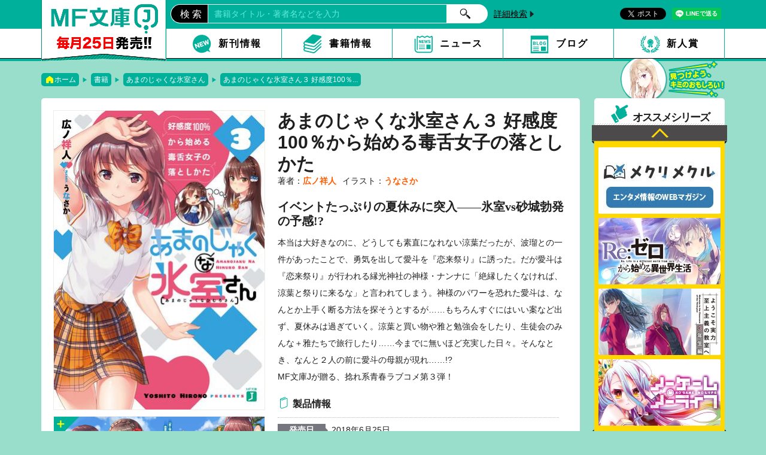

--- FILE ---
content_type: text/html; charset=UTF-8
request_url: https://mfbunkoj.jp/product/amanojaku/321804000076.html
body_size: 7920
content:
<!DOCTYPE html>
<html class="no-js" lang="ja">
<head>
<meta charset="UTF-8">
<title>あまのじゃくな氷室さん３ 好感度100％から始める毒舌女子の落としかた | あまのじゃくな氷室さん | 書籍 | MF文庫J オフィシャルウェブサイト</title>
<meta http-equiv="X-UA-Compatible" content="IE=edge">
<link rel="canonical" href="https://mfbunkoj.jp/product/amanojaku/321804000076.html">
<meta name="viewport" content="width=device-width, initial-scale=1.0">
<meta property="og:url" content="https://mfbunkoj.jp/product/amanojaku/321804000076.html">
<meta property="og:site_name" content="MF文庫J オフィシャルウェブサイト">
<meta property="og:title" content="あまのじゃくな氷室さん３ 好感度100％から始める毒舌女子の落としかた | あまのじゃくな氷室さん | 書籍 | MF文庫J オフィシャルウェブサイト">
<meta property="og:type" content="article">
<meta property="og:image" content="https://cdn.kdkw.jp/cover_1000/321804/321804000076.jpg">
<meta property="og:description" content="本当は大好きなのに、どうしても素直になれない涼葉だったが、波瑠との一件があったことで、勇気を出して愛斗を『恋来祭り』に誘った。だが愛斗は『恋来祭り』が行われる縁光神社の神様・ナンナに「絶縁したくなければ、涼葉と祭りに来るな」と言われてしまう。神様のパワーを恐れた愛斗は、なんとか上手く断る方法を探そうとするが……もちろんすぐにはいい案など出ず、夏休みは過ぎていく。涼葉と買い物や雅と勉強会をしたり、生徒会のみんな＋雅たちで旅行したり……今までに無いほど充実した日々。そんなとき、なんと２人の前に愛斗の母親が現れ……!?MF文庫Jが贈る、捻れ系青春ラブコメ第３弾！">
<meta name="description" content="本当は大好きなのに、どうしても素直になれない涼葉だったが、波瑠との一件があったことで、勇気を出して愛斗を『恋来祭り』に誘った。だが愛斗は『恋来祭り』が行われる縁光神社の神様・ナンナに「絶縁したくなければ、涼葉と祭りに来るな」と言われてしまう。神様のパワーを恐れた愛斗は、なんとか上手く断る方法を探そうとするが……もちろんすぐにはいい案など出ず、夏休みは過ぎていく。涼葉と買い物や雅と勉強会をしたり、生徒会のみんな＋雅たちで旅行したり……今までに無いほど充実した日々。そんなとき、なんと２人の前に愛斗の母親が現れ……!?MF文庫Jが贈る、捻れ系青春ラブコメ第３弾！">
<meta name="format-detection" content="telephone=no">
<link rel="apple-touch-icon" sizes="144x144" href="/apple-touch-icon.png">
<meta name="theme-color" content="">
<link rel="dns-prefetch" href="//connect.facebook.net">
<link rel="dns-prefetch" href="//platform.twitter.com">
<script src="/js/library/jquery/jquery-3.6.1.min.js" charset="UTF-8"></script>
<script src="/acms.js?uaGroup=PC&amp;domains=mfbunkoj.jp&amp;jsDir=js/&amp;themesDir=/themes/&amp;bid=3&amp;cid=402&amp;eid=9060&amp;bcd=product&amp;googleApiKey=AIzaSyAkH79hCeXjqzzhcXHDSZf-xtkVfqxBHz0&amp;jQuery=3.6.1&amp;jQueryMigrate=migrate-3.0.1&amp;mediaClientResize=off&amp;fulltimeSSL=1&amp;v=0af5dbcad349ea63b3b3ca79c9e7ffab&amp;umfs=2M&amp;pms=8M&amp;mfu=20&amp;lgImg=width:1400&amp;jpegQuality=95&amp;mediaLibrary=on&amp;edition=standard&amp;urlPreviewExpire=48&amp;timemachinePreviewDefaultDevice=PC&amp;ccd=amanojaku&amp;ecd=321804000076.html&amp;scriptRoot=/" charset="UTF-8" id="acms-js"></script>
<link rel="alternate" type="application/rss+xml" title="RSS 2.0" href="https://mfbunkoj.jp/rss2.xml">
<link rel="stylesheet" href="/themes/system/css/acms-admin.min.css?date=20250523183319">
<link rel="stylesheet" href="/themes/mf/dest/bootstrap.min.css?date=20250121100234">
<link rel="stylesheet" href="/themes/mf/dest/bundle.min.css?date=20250121100234">
<link rel="stylesheet" href="/themes/mf/dest/layout.css?date=20250129182715">
<link rel="stylesheet" href="/themes/mf/dest/content.css?date=20250121100234">
<script type="application/ld+json">
{
	"@context": "http://schema.org",
	"@type": "BreadcrumbList",
	"itemListElement":
	[
	{
		"@type": "ListItem",
		"position": 1,
		"item":
		{
		"@id": "https://mfbunkoj.jp/",
		"name": "ホーム"
		}
	},{
		"@type": "ListItem",
		"position": 2,
		"item":
		{
		"@id": "https://mfbunkoj.jp/product/",
		"name": "書籍"
		}
	},
	{
		"@type": "ListItem",
		"position": 3,
		"item":
		{
		"@id": "https://mfbunkoj.jp/product/amanojaku/",
		"name": "あまのじゃくな氷室さん"
		}
	},
	{
		"@type": "ListItem",
		"position": 4,
		"item":
		{
		"@id": "https://mfbunkoj.jp/product/amanojaku/321804000076.html",
		"name": "あまのじゃくな氷室さん３ 好感度100％から始める毒舌女子の落としかた"
		}
	}
	]
}
</script>
<script>(function(w,d,s,l,i){w[l]=w[l]||[];w[l].push({'gtm.start':
new Date().getTime(),event:'gtm.js'});var f=d.getElementsByTagName(s)[0],
j=d.createElement(s),dl=l!='dataLayer'?'&l='+l:'';j.async=true;j.src=
'https://www.googletagmanager.com/gtm.js?id='+i+dl;f.parentNode.insertBefore(j,f);
})(window,document,'script','dataLayer','GTM-5SVNPLN');</script>
<script src="https://cdn.jsdelivr.net/npm/slick-carousel@1.8.1/slick/slick.min.js"></script>
<script src="/themes/mf/lib/modernizr.js?date=20250121100234"></script>
<script src="/themes/mf/dest/bundle.js?date=20250121100234" charset="UTF-8"></script>
<script src="/themes/mf/dest/velocity.min.js?date=20250121100234"></script>
<script src="/themes/mf/dest/velocity.ui.min.js?date=20250121100234"></script>
<script src="/themes/mf/dest/jquery.fit-sidebar.js?date=20250121100234"></script>
<script src="/themes/mf/dest/common.js?date=20250121100234"></script>
<meta name="csrf-token" content="9d92eb15558a29d8cafc8f21be0a3e272868a87cf6cecd1d05b072bfb2b71f6b"><script type="text/javascript" src="/js/dest/vendor.js?date=20250327192133" charset="UTF-8" async defer></script>
<script type="text/javascript" src="/js/dest/index.js?date=20250523183319" charset="UTF-8" async defer></script>
<meta name="generator" content="a-blog cms" />
</head>
<body>
<noscript><iframe src="https://www.googletagmanager.com/ns.html?id=GTM-5SVNPLN"
height="0" width="0" style="display:none;visibility:hidden"></iframe></noscript>
<div id="fb-root"></div>
<script>(function(d, s, id) {
  var js, fjs = d.getElementsByTagName(s)[0];
  if (d.getElementById(id)) return;
  js = d.createElement(s); js.id = id;js.async = true;
  js.src = "//connect.facebook.net/ja_JP/sdk.js#xfbml=1&version=v2.6";
  fjs.parentNode.insertBefore(js, fjs);
}(document, 'script', 'facebook-jssdk'));</script>
<script>!function(d,s,id){var js,fjs=d.getElementsByTagName(s)[0],p=/^http:/.test(d.location)?'http':'https';if(!d.getElementById(id)){js=d.createElement(s);js.id=id;js.async = true;js.src=p+'://platform.twitter.com/widgets.js';fjs.parentNode.insertBefore(js,fjs);}}(document, 'script', 'twitter-wjs');</script>
<script type="text/javascript" src="https://b.st-hatena.com/js/bookmark_button.js" charset="utf-8" async="async">
  {lang: "ja"}
</script>
<div id="search" class="p-search-header js-search-box">
<form action="/product/search.html" method="post" name="searchForm" class="c-search__form" role="search" aria-label="検索フォーム">
<div class="c-search__action">
<input type="search" id="searchHeaderForm" name="keyword" value="" size="15" class="c-search__input p-search-header__input" placeholder="書籍検索">
<input type="hidden" name="query" value="keyword">
<span class="c-search__side-btn"><button type="submit" name="ACMS_POST_2GET" class="c-search__btn p-search-header__btn"><span class="fa fa-search" aria-hidden="true"></span><span class="sr-only">検索</span></button></span>
<input type="hidden" name="bid" value="3">
</div>
<input type="hidden" name="formUniqueToken" value="30786c14472d18a4d0e125c1c8d37078f2f9118741fcec252b44c846992c7c7c">
<input type="hidden" name="formToken" value="9d92eb15558a29d8cafc8f21be0a3e272868a87cf6cecd1d05b072bfb2b71f6b">
</form>
</div>
<header id="header">
<div id="menu-open"></div>
<div id="menu-close"></div>
<div id="navigation">
<div class="logo alpha"><a href="/" class="acms_no_rewrite"><img src="/themes/mf/images/global/menu-logo.png" srcset="/themes/mf/images/global/menu-logo.png 1x,/themes/mf/images/global/menu-logo@2x.png 2x" alt="MF文庫J"></a></div>
<nav>
<ul class="clearfix alpha">
<li><a href="/product/new-release.html" class="acms_no_rewrite"><img src="/themes/mf/images/global/menu-nav1.svg" alt="新刊情報"></a></li>
<li><a href="/product/" class="acms_no_rewrite"><img src="/themes/mf/images/global/menu-nav2.svg" alt="書籍情報"></a></li>
<li><a href="/news/" class="acms_no_rewrite"><img src="/themes/mf/images/global/menu-nav3.svg" alt="ニュース"></a></li>
<li><a href="/blog/" class="acms_no_rewrite"><img src="/themes/mf/images/global/menu-nav4.svg" alt="ブログ"></a></li>
<li><a href="https://mfbunkoj.jp/rookie/award/"><img src="/themes/mf/images/global/menu-nav5.svg" alt="新人賞"></a></li>
<li><a href="/product/search.html" class="acms_no_rewrite"><img src="/themes/mf/images/global/menu-nav6.svg" alt="検索"></a></li>
</ul>
</nav>
</div>
<div class="upper">
<div class="inner">
<div id="character" class="action2">
<ul class="alpha">
<li><a href="/product/aria/"><img src="/archives/001/201804/a7bed7c0b071599f60c977502ec8396a.png" alt="緋弾のアリア"></a></li>
<li><a href="/product/rezero/"><img src="/archives/001/201804/7907b2a5f1ce59964de1076b858e9cea.png" alt="Re：ゼロから始める異世界生活"></a></li>
<li><a href="/product/youzitsu/"><img src="/archives/001/202103/7778b2f40bba3e97f2f725e8d4f69a75.png" alt="ようこそ実力至上主義の教室へ"></a></li>
<li><a href="/product/ngnl/"><img src="/archives/001/201804/2fabff1c59e5fc59d9dee4b04478545f.png" alt="ノーゲーム・ノーライフ"></a></li>
<li><a href="/product/tantei_dead/"><img src="/archives/001/202103/e0a5031063aec65fe4583867fe9cb99c.png" alt="探偵はもう、死んでいる。"></a></li>
<li><a href="/product/gimaiseikatsu/"><img src="/archives/001/202103/a1ea5976820f828597c032717c2e78a4.png" alt="義妹生活"></a></li>
<li><a href="/product/daikirai_kekkon/"><img src="/archives/001/202103/192e1fcdc73d52a3fbc50a4020479e7c.png" alt="クラスの大嫌いな女子と結婚することになった。"></a></li>
</ul>
<div class="catch"><img src="/themes/mf/images/common/character-catch-sp.png" alt=""></div>
<div class="bg"></div>
</div>
<div class="logo alpha"><a href="/" class="acms_no_rewrite"><img src="/themes/mf/images/global/header-logo.png" srcset="/themes/mf/images/global/header-logo.png 1x,/themes/mf/images/global/header-logo@2x.png 2x" alt="MF文庫J ｜ 毎月25日発売!!" class="logoPC"><img src="/themes/mf/images/global/header-logo-sp.png" srcset="/themes/mf/images/global/header-logo-sp.png 1x,/themes/mf/images/global/header-logo-sp@2x.png 2x" alt="MF文庫J ｜ 毎月25日発売!!" class="logoSP"></a></div>
<ul class="sns">
<li class="facebook"><div class="fb-like" data-href="https://mfbunkoj.jp/product/amanojaku/321804000076.html" data-layout="button" data-action="like" data-size="small" data-show-faces="false" data-share="true"></div></li>
<li class="twitter"><a class="twitter-share-button" data-size="small">Tweet</a>
<li class="line"><div class="line-it-button" style="display: none;" data-type="share-a" data-lang="ja" ></div><script src="//scdn.line-apps.com/n/line_it/thirdparty/loader.min.js" async="async" defer="defer"></script></li>
</ul>
<form action="/product/" method="post" id="archive_search" class="acms-form acms_no_rewrite" role="search" aria-label="既刊検索フォーム">
<div class="search">
<div>検 索</div>
<div><input type="search" name="keyword" value="" placeholder="書籍タイトル・著者名などを入力"></div>
<div><input type="submit" name="ACMS_POST_2GET" value=""></div>
<div class="detail"><a href="/product/search.html" class="acms_no_rewrite">詳細検索</a></div>
<div class="sp alpha"><a href="/product/search.html" class="acms_no_rewrite"><img src="/themes/mf/images/global/btn-search-sp.svg" alt="さがす"></a></div>
</div>
<input type="hidden" name="formUniqueToken" value="30786c14472d18a4d0e125c1c8d37078f2f9118741fcec252b44c846992c7c7c">
<input type="hidden" name="formToken" value="9d92eb15558a29d8cafc8f21be0a3e272868a87cf6cecd1d05b072bfb2b71f6b">
</form>
</div>
</div>
<nav id="gNav">
<div class="inner">
<ul>
<li><a href="/product/new-release.html" class="acms_no_rewrite">新刊情報<img src="/themes/mf/images/global/header-nav1.svg" alt="新刊情報"></a></li>
<li><a href="/product/" class="acms_no_rewrite">書籍情報<img src="/themes/mf/images/global/header-nav2.svg" alt="書籍情報"></a></li>
<li><a href="/news/" class="acms_no_rewrite">ニュース<img src="/themes/mf/images/global/header-nav3.svg" alt="ニュース"></a></li>
<li><a href="/blog/" class="acms_no_rewrite">ブログ<img src="/themes/mf/images/global/header-nav4.svg" alt="ブログ"></a></li>
<li><a href="https://mfbunkoj.jp/rookie/award/">新人賞<img src="/themes/mf/images/global/header-nav5.svg" alt="新人賞"></a></li>
</ul>
</div>
</nav>
</header>
<div id="wrapper" class="clearfix">
<ol class="topicPath">
<li><a href="https://mfbunkoj.jp/" class="c-topicpath__link">ホーム</a></li>
<li><a href="https://mfbunkoj.jp/product/" class="c-topicpath__link">書籍</a></li>
<li><a href="https://mfbunkoj.jp/product/amanojaku/" class="c-topicpath__link">あまのじゃくな氷室さん</a></li>
<li><a href="https://mfbunkoj.jp/product/amanojaku/321804000076.html" class="c-topicpath__link">あまのじゃくな氷室さん３ 好感度100％...</a></li>
</ol>
<div id="content">
<section id="productDetail">
<div class="detail ">
<h1>あまのじゃくな氷室さん３ 好感度100％から始める毒舌女子の落としかた</h1>
<ul class="author">
<li>著者：<a href="https://mfbunkoj.jp/product/keyword/広ノ祥人/">広ノ祥人</a></li><li>イラスト：<a href="https://mfbunkoj.jp/product/keyword/うなさか/">うなさか</a></li>
</ul>
<p class="catch">イベントたっぷりの夏休みに突入――氷室vs砂城勃発の予感!?</p>
<div class="cover">
<img src="https://cdn.kdkw.jp/cover_500/321804/321804000076.jpg" class="js-img-fallback">
</div>
<p class="story">本当は大好きなのに、どうしても素直になれない涼葉だったが、波瑠との一件があったことで、勇気を出して愛斗を『恋来祭り』に誘った。だが愛斗は『恋来祭り』が行われる縁光神社の神様・ナンナに「絶縁したくなければ、涼葉と祭りに来るな」と言われてしまう。神様のパワーを恐れた愛斗は、なんとか上手く断る方法を探そうとするが……もちろんすぐにはいい案など出ず、夏休みは過ぎていく。涼葉と買い物や雅と勉強会をしたり、生徒会のみんな＋雅たちで旅行したり……今までに無いほど充実した日々。そんなとき、なんと２人の前に愛斗の母親が現れ……!?<br>MF文庫Jが贈る、捻れ系青春ラブコメ第３弾！</p>
<div class="pickup alpha"><a href="/archives/003/201806/0c0451035b4453ce998a64b30c597da6.jpg" data-caption="あまのじゃくな氷室さん３ 好感度100％から始める毒舌女子の落としかた" class="acms_no_rewrite" data-rel="smartPhoto" data-id="0" data-index="0"><img src="/archives/003/201806/0c0451035b4453ce998a64b30c597da6.jpg" alt="あまのじゃくな氷室さん３ 好感度100％から始める毒舌女子の落としかた"></a></div>
<div class="clearfix">
<div class="info">
<p class="title">製品情報</p>
<dl class="clearfix">
<dt>発売日</dt>
<dd>
<time datetime="2018-06-25">2018年6月25日</time>
</dd>
<dt>定価</dt>
<dd>660円（本体600円＋税）</dd>
<dt>サイズ</dt>
<dd>文庫判</dd>
<dt>ISBN</dt>
<dd>9784040650159</dd>
</dl>
</div>
</div>
<ul class="btnListBig alpha">
<li class="trial"><a href="https://mfbunkoj.jp/trial/ISBN978-4-04-065015-9/index.htm" target="_blank">試し読み</a></li>
<li class="special"><a href="http://bc.mediafactory.jp/bunkoj/rookie13th-project/award5/">特設サイト</a></li>
</ul>
<ul class="storeList alpha">
<li>
<a href="https://bookwalker.jp/de1f320bd5-082c-4f3c-a1bf-74afdea1e6c7/?adpcnt=GDPL5fFi">
<img src="/themes/mf/images/components/shops/book_walker.png" alt="BOOK WALKER">
</a>
</li>
<li>
<a href="https://honto.jp/netstore/search.html?k=9784040650159&srchf=1"><img src="/themes/mf/images/components/shops/honto.png" alt="honto"></a>
</li>
<li>
<a href="http://7net.omni7.jp/detail_isbn/9784040650159"><img src="/themes/mf/images/components/shops/omni7.png" alt="オムニ7"></a>
</li>
<li>
<a href="http://bookweb.kinokuniya.co.jp/guest/cgi-bin/wshosea.cgi?W-ISBN=9784040650159"><img src="/themes/mf/images/components/shops/kinokuniya.png" alt="紀伊国屋書店"></a>
</li>
<li>
<a href="http://shop.tsutaya.co.jp/book/product/9784040650159/"><img src="/themes/mf/images/components/shops/tsutaya.png" alt="ツタヤ"></a>
</li>
<li>
<a href="http://www.honyaclub.com/shop/affiliate/itemlist.aspx?isbn=9784040650159&affiliate=mediaf"><img src="/themes/mf/images/components/shops/honya_club.png" alt="HonyaClub"></a>
</li>
<li>
<a href="http://www.e-hon.ne.jp/bec/SA/Detail?refISBN=9784040650159"><img src="/themes/mf/images/components/shops/e_hon.png" alt="e-hon"></a>
</li>
</ul>
</div>
<div class="series">
<h2>「あまのじゃくな氷室さん」シリーズ</h2>
<div>
<ul>
<li data-title="あまのじゃくな氷室さん 好感度100%から始める毒舌女子の落としかた" data-isbn="9784040696157">
<a href="https://mfbunkoj.jp/product/amanojaku/321709000277.html" class="c-thumbnail-book__img-link">
<img src="https://cdn.kdkw.jp/cover_500/321709/321709000277.jpg" class="js-img-fallback" alt="書影：あまのじゃくな氷室さん 好感度100%から始める毒舌女子の落としかた">
</a>
</li>
<li data-title="あまのじゃくな氷室さん２ 好感度100％から始める毒舌女子の落としかた" data-isbn="9784040698564">
<a href="https://mfbunkoj.jp/product/amanojaku/321712001030.html" class="c-thumbnail-book__img-link">
<img src="https://cdn.kdkw.jp/cover_500/321712/321712001030.jpg" class="js-img-fallback" alt="書影：あまのじゃくな氷室さん２ 好感度100％から始める毒舌女子の落としかた">
</a>
</li>
<li data-title="あまのじゃくな氷室さん３ 好感度100％から始める毒舌女子の落としかた" data-isbn="9784040650159">
<a href="https://mfbunkoj.jp/product/amanojaku/321804000076.html" class="c-thumbnail-book__img-link">
<img src="https://cdn.kdkw.jp/cover_500/321804/321804000076.jpg" class="js-img-fallback" alt="書影：あまのじゃくな氷室さん３ 好感度100％から始める毒舌女子の落としかた">
</a>
</li>
<li data-title="あまのじゃくな氷室さん４ 好感度100％から始める毒舌女子の落としかた" data-isbn="9784040652955">
<a href="https://mfbunkoj.jp/product/amanojaku/321807000810.html" class="c-thumbnail-book__img-link">
<img src="https://cdn.kdkw.jp/cover_500/321807/321807000810.jpg" class="js-img-fallback" alt="書影：あまのじゃくな氷室さん４ 好感度100％から始める毒舌女子の落としかた">
</a>
</li>
<li data-title="あまのじゃくな氷室さん５ 好感度100％から始める毒舌女子の落としかた" data-isbn="9784040656663">
<a href="https://mfbunkoj.jp/product/amanojaku/321812000459.html" class="c-thumbnail-book__img-link">
<img src="https://cdn.kdkw.jp/cover_500/321812/321812000459.jpg" class="js-img-fallback" alt="書影：あまのじゃくな氷室さん５ 好感度100％から始める毒舌女子の落としかた">
</a>
</li>
</ul>
</div>
</div>
</section>
<script type="text/template" id="js-recently_viewed_template">
	<section id="history">
		<div>
			<h2><span>最近チェック</span>した書籍</h2>
			<div class="arrows"></div>
			<ul class="historyList clearfix alpha"><% _.each(items, function(item) { %>
				<li data-title="{title}" data-isbn="{isbn}">
					<figure>
						<a href="<%= item.link %>">
							<% if ( item.image ) { %>
							<img src="<%= item.image %>" class="js-img-fallback" alt="<%= item.title %>">
							<% } else { %>
							<img src="/themes/mf/images/placeholder/noimage_book.png" alt="<%= item.title %>">
							<% } %>
	          			</a>
	        			<figcaption><a href="<%= item.link %>"><%= item.title %></a></figcaption>
	        		</figure>
				</li><% }) %>
	    	</ul>
			<div class="dots"></div>
		</div>
	</section>
</script>
<div id="js-recently_viewed"></div>
</div>
<aside id="aside">
<div class="inner">
<section id="lineup">
<h2><span></span>オススメシリーズ</h2>
<div class="arrows"></div>
<ul class="lineupList">
<li class="slick-slide"><a href="https://mequrimequru.jp/"><img src="/archives/001/202508/045fe4147bbd9c435d46664b274005f1570fb6cd491ce20d8ac5ee375d5e3419.jpg" alt="メクリメクル"></a></li>
<li class="slick-slide"><a href="https://re-zero.com/"><img src="/archives/001/202508/ff1b76c0ea884c9a545e2ab80c48a26a0df7a39ed0401990beb8b48f1d7dc6f6.jpg" alt="Re：ゼロから始める異世界生活"></a></li>
<li class="slick-slide"><a href="https://youkosozitsuryoku-3rd.com/"><img src="/archives/001/202508/46e033cb389c10da7f7f35c236e0b716e4ba0116dc21cfb8d3dfd95a7087cb96.jpg" alt="ようこそ実力至上主義の教室へ"></a></li>
<li class="slick-slide"><a href="http://ngnl.jp/tv/"><img src="/archives/001/202508/7ef4d345eb3d46e609f3b2e689b0a3688e9aed101b6640b09dd7eccbe427670d.jpg" alt="ノーゲーム・ノーライフ"></a></li>
<li class="slick-slide"><a href="https://mfbunkoj.jp/rookie/18th-project/shibouyugi/"><img src="/archives/001/202601/b0b38c7af539c70149ac6d3f89641cf27d8c58a6e7de51acafac52023e3deacc.jpg" alt="死亡遊戯で飯を食う。"></a></li>
<li class="slick-slide"><a href="https://mfbunkoj.jp/special-contents/goodbye/sp.html"><img src="/archives/001/202601/03a44a339036593c6c5882f2637dd5447602fddfc6cf128e156642598f976ef0.jpg" alt="グッバイ宣言"></a></li>
</ul>
<div class="link"><a href="/series/" class="acms_no_rewrite">シリーズ一覧へ</a></div>
</section>
<section id="asideBlog">
<h2><span></span>ブログ新着記事</h2>
<ul class="blogList alpha">
<li>
<figure>
<a href="https://mfbunkoj.jp/blog/award/entry-13111.html">
<img src="/themes/mf/images/placeholder/noimg_blog.jpg" alt="【お知らせ】第22回MF文庫Jライトノベル新人賞第二期予備審査　第一次選考通過作品を発表いたしました。">
</a>
<figcaption><a href="https://mfbunkoj.jp/blog/award/entry-13111.html">【お知らせ】第22回MF文庫Jライトノベル新人賞第二期予備審査　第一次選考通過作品を発表いたしました。</a></figcaption>
</figure>
</li>
<li>
<figure>
<a href="https://mfbunkoj.jp/blog/event/entry-13071.html">
<img src="/archives/014/202512/mode2_w196-3d290b3c0b1284dcb17b39a4dc6462f350e3cc37c8bb45dda6441440f2300261.jpg" alt="『死亡遊戯で飯を食う。』TVアニメ放送記念フェア開催！">
</a>
<figcaption><a href="https://mfbunkoj.jp/blog/event/entry-13071.html">『死亡遊戯で飯を食う。』TVアニメ放送記念フェア開催！</a></figcaption>
</figure>
</li>
<li>
<figure>
<a href="https://mfbunkoj.jp/blog/event/entry-12783.html">
<img src="/archives/014/202511/mode2_w196-49825526b9574623e859d781a89fda8fa251b12f8ee8dc604e78c127f8c1174f.jpg" alt="ＭＦ文庫Ｊ「秋の学園祭2025フェア」開催！">
</a>
<figcaption><a href="https://mfbunkoj.jp/blog/event/entry-12783.html">ＭＦ文庫Ｊ「秋の学園祭2025フェア」開催！</a></figcaption>
</figure>
</li>
</ul>
<div class="link"><a href="/blog/" class="acms_no_rewrite">ブログ記事一覧へ</a></div>
</section>
<section id="genre">
<h2><span></span>人気ジャンル</h2>
<div class="inner">
<ul class="tags">
<li><a href="https://mfbunkoj.jp/product/tag/%E3%81%AD%E3%81%93%E3%82%81%E3%81%9F%E3%82%8B/" title="1件">ねこめたる</a></li>
<li><a href="https://mfbunkoj.jp/product/tag/%E6%AD%BB%E4%BA%A1%E9%81%8A%E6%88%AF%E3%81%A7%E9%A3%AF%E3%82%92%E9%A3%9F%E3%81%86%E3%80%82/" title="1件">死亡遊戯で飯を食う。</a></li>
<li><a href="https://mfbunkoj.jp/product/tag/%E7%94%BB%E9%9B%86/" title="1件">画集</a></li>
</ul>
</div>
</section>
</div>
</aside>
</div>
<footer id="footer">
<div class="pageUp">
<a href="#header"><span class="arrow"></span></a>
</div>
<div class="inner">
<div class="logo alpha"><a href="/" class="acms_no_rewrite"><img src="/themes/mf/images/global/footer-logo.png" srcset="/themes/mf/images/global/footer-logo.png 1x,/themes/mf/images/global/footer-logo@2x.png 2x" alt="MF文庫J"></a></div>
<nav id="fNav">
<ul>
<li><a href="https://mfbunkoj.jp/product/new-release.html">新刊情報</a></li>
<li><a href="https://mfbunkoj.jp/product/">書籍情報</a></li>
<li><a href="https://mfbunkoj.jp/series/">シリーズ一覧</a></li>
<li><a href="https://mfbunkoj.jp/news/">ニュース</a></li>
<li><a href="https://mfbunkoj.jp/blog/">編集部ブログ</a></li>
<li><a href="https://mfbunkoj.jp/link.html">特設サイト</a></li>
<li><a href="https://mfbunkoj.jp/rookie/award/">新人賞</a></li>
<li><a href="https://group.kadokawa.co.jp/privacy_policy/main.html">プライバシーポリシー</a></li>
</ul>
</nav>
<ul class="sns">
<li class="facebook"><div class="fb-like" data-href="https://mfbunkoj.jp/product/amanojaku/321804000076.html" data-layout="button" data-action="like" data-size="small" data-show-faces="false" data-share="true"></div></li>
<li class="twitter"><a class="twitter-share-button" data-size="small">Tweet</a>
<li class="line"><div class="line-it-button" style="display: none;" data-type="share-a" data-lang="ja" ></div><script src="//scdn.line-apps.com/n/line_it/thirdparty/loader.min.js" async="async" defer="defer"></script></li>
</ul>
</div>
<div>
<ul class="bnrList alpha">
<li>
<a href="https://comic-flapper.com/" target="_blank"><img src="/archives/001/201711/3e3b8e382623e81b54f343a9543815fb.jpg" alt="コミックフラッパー"></a>
</li>
<li>
<a href="https://comic-alive.jp/" target="_blank"><img src="/archives/001/201711/ac6617c10055aed94e29879442b20cab.jpg" alt="コミックアライブ"></a>
</li>
<li>
<a href="https://comic-gene.com/" target="_blank"><img src="/archives/001/201711/2b6d74a9736c0556540835edd8cd9616.jpg" alt="コミックジーン"></a>
</li>
<li>
<a href="https://ddnavi.com/" target="_blank"><img src="/archives/001/201711/cf53e6c21a32e53ddb07b11cccbeb475.jpg" alt="ダヴィンチ"></a>
</li>
<li>
<a href="https://kakuyomu.jp/" target="_blank"><img src="/archives/001/201711/f39dab5dcdd11370641f31d97a19261d.jpg" alt="カクヨム"></a>
</li>
<li>
<a href="https://bookwalker.jp/" target="_blank"><img src="/archives/001/201711/187559d609b5a418a7ca3dffdba5b632.jpg" alt="ブックウォーカー"></a>
</li>
<li>
<a href="https://mediafactory.kadokawa.co.jp/" target="_blank"><img src="/archives/001/201711/68972469e4a2a03b2c2649ec063dcd62.jpg" alt="メディアファクトリー"></a>
</li>
<li>
<a href="https://store.kadokawa.co.jp/shop/pages/mfj.aspx" target="_blank"><img src="/archives/001/202307/99234bfd3119ab8f19f983bcc3641b84.jpg" alt="カドカワストア特設サイト"></a>
</li>
</ul>
</div>
<p><small>&copy; KADOKAWA CORPORATION 2026</small></p>
</footer>
<script>
  (function() {
    var temp = [];

    $('.js-dup-check').each(function() {
      var title = $(this).data('title');
      var isbn = $(this).data('isbn');
      if ( temp.indexOf(title) !== -1 ) {
        if ( !/^978404/.test(isbn) ) {
          $(this).hide();
        } else {
          var filter = '[data-title="' + title + '"]';
          $(filter).hide();
          $(this).show();
        }
      }
      temp.push($(this).data('title'));
    });
  })();
</script>
</body>
</html>


--- FILE ---
content_type: text/css
request_url: https://mfbunkoj.jp/themes/mf/dest/content.css?date=20250121100234
body_size: 8246
content:
@charset "utf-8";

section#archive h1 span a:hover,
ul.pager li a {
    text-decoration: none
}

section#product ul.productList>li p.catch,
section#productDetail div.detail p.catch,
section#schedule ul.productList>li p.catch,
section#scheduleAfter ul.productList>li p.catch {
    font-family: "Times New Roman", "游明朝", YuMincho, "ヒラギノ明朝 ProN W3", "Hiragino Mincho ProN", "HG明朝E", “メイリオ”, Meiryo, serif
}

.fit-sidebar-fixed {
    margin-top: 0 !important;
    margin-bottom: 0 !important;
    position: fixed
}

.fit-sidebar-blank {
    z-index: 0;
    background-color: transparent;
    visibility: hidden
}

ul.seriesList {
    margin-right: -12px
}

ul.seriesList li {
    float: left;
    width: 206px;
    margin-bottom: 12px;
    margin-right: 12px;
    border: 1px solid #00b09b;
    box-sizing: border-box
}

ul.seriesList li figure {
    margin: 0;
    line-height: 0
}

ul.seriesList li figure img {
    width: 100%
}

ul.seriesList li figure figcaption {
    padding: 5px;
    background-color: #00b09b;
    line-height: 1.2;
    color: #ff0
}

ul.seriesList li figure figcaption a {
    color: #ff0
}

ul.seriesList li p {
    padding: 5px;
    font-size: 12px
}

@media screen and (max-width:767px) and (min-width:1px) {
    ul.seriesList {
        margin-right: 0
    }

    ul.seriesList li {
        width: 49%;
        margin: 0 0 2%
    }

    ul.seriesList li:nth-child(odd) {
        margin-right: 1%
    }

    ul.seriesList li:nth-child(even) {
        margin-left: 1%
    }
}

ul.btnList {
    font-size: 0
}

ul.btnList li {
    display: inline-block;
    margin-right: 7px
}

div.btnLink a,
ul.btnList li a {
    position: relative;
    display: block;
    font-weight: 700
}

ul.btnList li a {
    min-width: 120px;
    padding: 5px;
    border: 1px solid #00b09b;
    border-radius: 5px;
    background-color: #00b09b;
    font-size: 14px;
    text-align: center;
    color: #ff0
}

ul.btnList li.external a {
    border: 1px solid #00b09b;
    background-color: #fff;
    color: #00b09b
}

@media screen and (max-width:767px) and (min-width:1px) {
    ul.btnList {
        text-align: left
    }

    ul.btnList li {
        margin: 0 5px 5px 0
    }

    ul.btnList li a {
        min-width: 100px;
        font-size: 12px
    }
}

div.btnLink a {
    margin-bottom: 3px;
    padding: 5px 0;
    border: 1px solid #00b09b;
    border-radius: 5px;
    background-color: #00b09b;
    font-size: 14px;
    text-align: center;
    color: #ff0
}

ul.tags li,
ul.tagsSmall li {
    width: auto;
    margin: 0 5px 5px 0
}

div.btnLink.external a {
    border: 1px solid #00b09b;
    background-color: #fff;
    color: #00b09b
}

ul.tags li a,
ul.tagsSmall li a {
    background-color: #ffd800;
    color: #000;
    font-weight: 700
}

ul.tags {
    font-size: 0
}

ul.tags li {
    display: inline-block;
    border: 0
}

ul.tags li a {
    display: block;
    padding: 2px 3px;
    border-radius: 5px;
    font-size: 14px
}

ul.tagsSmall {
    padding: 0 5px;
    font-size: 0
}

ul.tagsSmall li {
    display: inline-block;
    border: 0
}

ul.tagsSmall li a {
    display: block;
    padding: 2px 3px;
    border-radius: 5px;
    font-size: 10px
}

ul.slick-dots {
    position: static;
    width: 100%;
    height: 25px;
    line-height: 25px;
    letter-spacing: -.4em;
    text-align: center
}

ul.slick-dots li {
    display: inline-block;
    position: relative;
    margin: 0 5px;
    letter-spacing: normal;
    vertical-align: middle
}

.slick-dots li button {
    width: 11px;
    height: 11px;
    font-size: 0;
    line-height: 0;
    display: block;
    cursor: pointer;
    color: transparent;
    border: 0;
    outline: 0;
    background: 0 0
}

.slick-dots li button:focus,
.slick-dots li button:hover {
    outline: 0
}

.slick-dots li button:focus:before,
.slick-dots li button:hover:before {
    opacity: 1
}

.slick-dots li button:before {
    content: '';
    line-height: 25px;
    position: absolute;
    top: 0;
    left: 0;
    width: 11px;
    height: 11px;
    border: 1px solid #00b09b;
    border-radius: 5.5px;
    box-sizing: border-box;
    text-align: center;
    color: #fff;
    background: #fff;
    -webkit-font-smoothing: antialiased;
    -moz-osx-font-smoothing: grayscale
}

.slick-dots li.slick-active button:before {
    border: 1px solid #00b09b;
    box-sizing: border-box;
    background: #00b09b;
    color: #00b09b
}

.slick-next:before,
.slick-prev:before {
    display: none
}

.slider {
    opacity: 0;
    transition: opacity .3s linear
}

div#wrapper ul.pagination li a,
ul.pager li a {
    -webkit-transition: all .3s ease;
    -o-transition: all .3s ease
}

.slider.slick-initialized {
    opacity: 1
}

div#wrapper ul.pagination {
    display: block;
    margin: 20px 0 10px;
    font-size: 0;
    text-align: center
}

div#wrapper ul.pagination li {
    display: inline-block;
    margin: 8px;
    font-weight: 700;
    font-size: 16px
}

div#wrapper ul.pagination li a {
    display: block;
    height: 34px;
    width: 34px;
    border-radius: 3px;
    box-shadow: 0 0 0 3px #fff, 0 0 0 4px #777;
    box-sizing: border-box;
    background-color: #fff;
    text-align: center;
    line-height: 34px;
    color: #777;
    -moz-transition: all .3s ease;
    transition: all .3s ease
}

div#wrapper ul.pagination a:hover,
div#wrapper ul.pagination li.cur span {
    display: block;
    height: 34px;
    width: 34px;
    border-radius: 3px;
    box-shadow: 0 0 0 3px #fff, 0 0 0 4px #ffa800;
    box-sizing: border-box;
    background-color: #ffa800;
    color: #fff;
    text-align: center;
    line-height: 34px
}

section#series .next,
ul.pager li.next {
    text-align: right
}

@media screen and (max-width:767px) and (min-width:1px) {

    div#wrapper ul.pagination a:hover,
    div#wrapper ul.pagination li a,
    div#wrapper ul.pagination li.cur span {
        height: 26px;
        width: 26px;
        line-height: 26px
    }
}

ul.pager {
    font-size: 0
}

ul.pager li {
    overflow: hidden;
    display: block;
    position: relative;
    width: 445px;
    height: 60px;
    margin-bottom: 20px;
    border-radius: 5px;
    box-sizing: border-box;
    font-size: 16px;
    line-height: 60px
}

ul.pager li.next span,
ul.pager li.prev span {
    position: absolute;
    width: 31px;
    height: 60px;
    background-image: url(/themes/mf/images/common/pager-left.svg);
    display: block;
    top: 0;
    background-repeat: no-repeat;
    background-position: left center
}

ul.pager li a {
    overflow: hidden;
    display: block;
    background-color: #fff;
    text-overflow: ellipsis;
    white-space: nowrap;
    -moz-transition: all .3s ease;
    transition: all .3s ease
}

ul.pager li a:hover {
    background-color: #fcffd7
}

ul.pager li.prev a {
    padding: 0 0 0 40px
}

ul.pager li.next a {
    padding: 0 40px 0 0
}

ul.pager li.prev {
    float: left
}

ul.pager li.next {
    float: right
}

ul.pager li.prev span {
    left: 0
}

ul.pager li.next span {
    transform: scale(-1, 1);
    right: 0
}

@media screen and (max-width:767px) and (min-width:1px) {

    ul.pager li,
    ul.pager li.next span,
    ul.pager li.prev span {
        height: 45px
    }

    ul.pager li {
        width: 49%;
        font-size: 14px;
        line-height: 45px
    }
}

ul.monthPager {
    display: block;
    margin-bottom: 10px;
    font-size: 0;
    text-align: center
}

ul.monthPager li {
    display: inline-block;
    margin: 8px;
    font-weight: 700;
    font-size: 16px
}

ul.monthPager li a,
ul.monthPager li span {
    display: block;
    height: 34px;
    width: 54px;
    border-radius: 3px;
    line-height: 34px;
    text-align: center;
    box-sizing: border-box
}

ul.monthPager li a {
    box-shadow: 0 0 0 3px #fff, 0 0 0 4px #777;
    background-color: #fff;
    color: #777;
    -webkit-transition: all .3s ease;
    -moz-transition: all .3s ease;
    -o-transition: all .3s ease;
    transition: all .3s ease
}

section#archive select,
section#search input[type=search] {
    -moz-transition: all .3s ease;
    -webkit-transition: all .3s ease;
    -o-transition: all .3s ease
}

ul.monthPager li span {
    box-shadow: 0 0 0 3px #9bdeca, 0 0 0 4px #69c1a7;
    background-color: #9bdeca;
    color: #69c1a7;
    -webkit-transition: all .3s ease;
    -moz-transition: all .3s ease;
    -o-transition: all .3s ease;
    transition: all .3s ease
}

ul.monthPager li a:hover {
    background-color: #ffa800;
    color: #fff
}

@media screen and (max-width:767px) and (min-width:1px) {

    ul.monthPager li a,
    ul.monthPager li a:hover,
    ul.monthPager li span {
        height: 26px;
        width: 26px;
        line-height: 26px
    }

    ul.monthPager li.month {
        display: none
    }
}

div#wrapper ol.topicPath {
    margin-bottom: 10px;
    font-size: 0
}

div#wrapper ol.topicPath li {
    display: inline-block;
    margin-bottom: 10px
}

div#wrapper ol.topicPath li a {
    display: inline-block;
    padding: 2px 5px;
    border-radius: 5px;
    background-color: #00b09b;
    font-size: 12px;
    color: #fff
}

div#wrapper ol.topicPath li:first-child a {
    padding-left: 22px;
    background-image: url(/themes/mf/images/common/home.svg);
    background-repeat: no-repeat;
    background-position: 8px center
}

div#wrapper ol.topicPath li:last-child::after {
    content: "";
    display: none
}

div#wrapper ol.topicPath li::after {
    content: "▶︎";
    margin: 0 5px;
    font-size: 10px;
    color: #00b09b
}

@media screen and (max-width:767px) and (min-width:1px) {
    div#wrapper ol.topicPath {
        margin: 20px 10px 10px
    }
}

aside#aside {
    float: right;
    width: 218px
}

aside#aside section {
    margin-bottom: 10px;
    border-radius: 5px;
    background-color: #fff
}

aside#aside section h2 {
    position: relative;
    padding-bottom: 3px;
    background-image: url(/themes/mf/images/common/stripe.png);
    background-repeat: repeat-x;
    background-position: left bottom;
    font-size: 18px;
    text-align: center;
    line-height: 1;
    letter-spacing: -2px
}

aside#aside section#lineup {
    padding-top: 10px
}

aside#aside section#lineup h2 span {
    display: inline-block;
    width: 32px;
    height: 32px;
    margin-right: 5px;
    background-image: url(/themes/mf/images/common/lineup.svg);
    background-size: 32px 32px;
    vertical-align: text-bottom
}

aside#aside section#lineup ul.lineupList {
    position: relative;
    background-color: #ffd800;
    padding: 36px 0 31px
}

aside#aside section#lineup ul.lineupList li {
    overflow: hidden;
    display: block;
    width: 204px;
    height: 113px;
    margin: 0 auto 5px;
    border-radius: 10px;
    line-height: 0
}

aside#aside section#lineup button.slick-next,
aside#aside section#lineup button.slick-prev {
    cursor: pointer;
    position: absolute;
    left: -4px;
    width: 226px;
    height: 31px;
    padding: 0;
    border: none;
    background-color: transparent;
    background-size: 226px 31px;
    outline: 0;
    appearance: none;
    text-indent: 100%;
    white-space: nowrap;
    overflow: hidden;
    transform: translateY(0)
}

aside#aside section#lineup ul.lineupList li img {
    margin: 0 auto
}

aside#aside section#lineup ul.lineupList li:last-child {
    margin-bottom: 0
}

aside#aside section#lineup button.slick-prev {
    top: 0;
    background-image: url(/themes/mf/images/common/lineup-up@2x.png)
}

aside#aside section#lineup button.slick-next {
    top: auto;
    bottom: 0;
    background-image: url(/themes/mf/images/common/lineup-down@2x.png)
}

aside#aside section#asideBlog h2 span,
aside#aside section#genre h2 span {
    display: inline-block;
    height: 32px;
    background-size: 32px 32px;
    vertical-align: text-bottom
}

aside#aside section#lineup div.link {
    padding: 10px 0;
    text-align: center
}

aside#aside section#lineup div.link a {
    display: inline-block;
    padding: 8px 20px;
    border-radius: 5px;
    background-color: #00b09b;
    font-size: 14px;
    color: #ff0
}

aside#aside section#asideBlog {
    padding-top: 10px
}

aside#aside section#asideBlog h2 {
    margin-bottom: 20px;
    font-weight: 700
}

aside#aside section#asideBlog h2 span {
    width: 32px;
    margin-right: 5px;
    background-image: url(/themes/mf/images/common/blog.svg)
}

aside#aside section#asideBlog ul.blogList li {
    width: 196px;
    margin: 0 auto 20px
}

aside#aside section#asideBlog ul.blogList li:last-child {
    margin-bottom: 0
}

aside#aside section#asideBlog ul.blogList li figure {
    margin: 0 auto
}

aside#aside section#asideBlog ul.blogList li figure img {
    width: 100%;
    border: 1px solid #efebe5;
    box-sizing: border-box
}

aside#aside section#asideBlog ul.blogList li figure figcaption {
    font-size: 12px;
    font-weight: 700
}

aside#aside section#asideBlog div.link {
    padding: 10px 0;
    text-align: center
}

aside#aside section#asideBlog div.link a {
    display: inline-block;
    padding: 8px 20px;
    border-radius: 5px;
    background-color: #00b09b;
    font-size: 14px;
    color: #ff0
}

aside#aside section#asideBlogArchive,
aside#aside section#asideBlogCategory,
aside#aside section#genre {
    padding-top: 10px
}

aside#aside section#asideBlogArchive h2,
aside#aside section#asideBlogCategory h2 {
    margin-bottom: 10px;
    font-weight: 700
}

aside#aside section#asideBlogArchive h2 span,
aside#aside section#asideBlogCategory h2 span {
    display: inline-block;
    width: 32px;
    height: 32px;
    margin-right: 5px;
    background-image: url(/themes/mf/images/common/blog.svg);
    background-size: 32px 32px;
    vertical-align: text-bottom
}

aside#aside section#asideBlogArchive ul,
aside#aside section#asideBlogCategory ul {
    margin: 0 10px;
    padding: 0 0 10px
}

aside#aside section#asideBlogArchive ul li,
aside#aside section#asideBlogCategory ul li {
    padding-left: 15px;
    background-image: url(/themes/mf/images/common/dot.svg);
    background-repeat: no-repeat;
    background-position: left center
}

aside#aside section#genre h2 span {
    width: 32px;
    margin-right: 5px;
    background-image: url(/themes/mf/images/common/genre.svg)
}

aside#aside section#genre div.inner {
    padding: 10px
}

@media screen and (max-width:767px) and (min-width:1px) {

    aside#aside,
    aside#aside section#asideBlog ul.blogList {
        margin: 0 10px
    }

    aside#aside {
        float: none;
        width: auto
    }

    aside#aside section h2 {
        padding-left: 10px;
        font-size: 22px;
        text-align: left
    }

    aside#aside section#asideBlog {
        display: none;
        padding-top: 10px
    }

    aside#aside section#asideBlog ul.blogList li {
        width: auto;
        margin: 0 auto 20px
    }

    aside#aside section#asideBlog ul.blogList li:last-child {
        margin-bottom: 0
    }

    aside#aside section#asideBlog ul.blogList li figure {
        margin: 0 auto
    }

    aside#aside section#asideBlog ul.blogList li figure img {
        border: 1px solid #efebe5;
        width: 100%
    }

    aside#aside section#lineup ul.lineupList {
        padding: 10px
    }

    aside#aside section#lineup ul.lineupList li {
        margin: 0 10px 0 0
    }
}

div#character,
div#character div.bg {
    width: 174px;
    position: absolute;
    height: 78px
}

section#notfound,
section#productDetail {
    margin-bottom: 10px;
    border-radius: 5px;
    background-color: #fff
}

div#character {
    opacity: 0;
    z-index: 0;
    top: 94px;
    right: 0
}

div#character div.bg {
    display: none;
    z-index: -1;
    top: 0;
    left: 0;
    background-image: url(/themes/mf/images/common/character-bg@2x.png);
    background-size: 174px 78px
}

div#character ul li:first-child {
    display: block
}

div#character ul li {
    display: none;
    position: absolute;
    top: 0;
    left: 0
}

div#character img {
    height: 78px
}

div#character div.catch {
    display: none
}

@media screen and (max-width:767px) and (min-width:1px) {
    div#character {
        opacity: 0;
        display: inline-block;
        position: relative;
        z-index: 1;
        top: 0;
        left: 0;
        right: auto;
        width: 60px;
        height: auto;
        margin-right: 10px;
        background: 0 0;
        vertical-align: middle
    }

    div#character img {
        width: 100%;
        height: auto
    }

    div#character ul li {
        position: static
    }

    div#character div.catch {
        position: absolute;
        display: block;
        bottom: 0
    }

    div#character div.bg {
        display: none !important
    }
}

section#notfound {
    padding: 20px 20px 100px
}

section#notfound h1 {
    position: relative;
    margin-bottom: 20px;
    border-bottom: 5px solid #00b09b;
    font-size: 24px
}

@media screen and (max-width:767px) and (min-width:1px) {
    section#notfound {
        padding: 10px
    }

    section#notfound h1 {
        position: relative;
        margin-bottom: 10px;
        border-bottom: 5px solid #00b09b;
        font-size: 16px
    }
}

section#productDetail {
    padding: 20px
}

section#productDetail h1 {
    font-size: 30px;
    line-height: 1.2
}

section#productDetail h2 {
    position: relative;
    margin-bottom: 15px;
    padding: 2px 2px 2px 25px;
    background-color: #00b09b;
    background-image: url(/themes/mf/images/common/icon-leftline@2x.png), url(/themes/mf/images/common/stripe.png);
    background-position: 8px center, left bottom;
    background-repeat: no-repeat, repeat-x;
    background-size: 9px 28px, auto;
    font-size: 24px;
    color: #fff
}

section#productDetail h2.acms-admin-admin-title2 {
    padding: 4px 10px;
    background: #9898a2;
    border: none;
    color: #fff;
    margin: 10px 0 0;
    font-size: 13px
}

section#productDetail h2.acms-admin-admin-title2::after {
    display: none
}

section#productDetail div.detail {
    position: relative;
    min-height: 763px;
    margin-bottom: 40px;
    padding-left: 375px
}

section#productDetail div.detail.pickup_off {
    min-height: 500px
}

section#productDetail div.detail div.cover {
    position: absolute;
    top: 0;
    left: 0;
    border: 1px solid #efebe5;
    line-height: 0;
    width: 354px
}

section#productDetail div.detail div.cover img {
    width: 100%
}

section#productDetail div.detail div.pickup {
    overflow: hidden;
    position: absolute;
    top: 511px;
    left: 0;
    width: 354px;
    max-height: 280px;
    border: 1px solid #efebe5;
    line-height: 0
}

section#productDetail div.detail div.pickup img {
    width: 100%
}

section#productDetail div.detail div.pickup a::before {
    content: "×";
    position: absolute;
    top: -30px;
    left: -30px;
    width: 60px;
    height: 60px;
    -moz-transform: rotate(-45deg);
    -webkit-transform: rotate(-45deg);
    background-color: #00b09b;
    text-align: center;
    font-size: 20px;
    font-weight: 700;
    line-height: 92px;
    color: #ff0
}

section#productDetail div.detail ul.author {
    margin-bottom: 20px
}

section#productDetail div.detail ul.author li {
    display: inline-block;
    margin-right: 10px
}

section#productDetail div.detail ul.author li a {
    font-weight: 700;
    color: #ff5d00
}

section#productDetail div.detail p.catch {
    margin-bottom: 10px;
    font-size: 20px;
    font-weight: 700;
    line-height: 1.2
}

section#productDetail div.detail p.story {
    margin-bottom: 10px;
    line-height: 2
}

section#productDetail div.detail div.info {
    min-height: 180px;
    margin-bottom: 20px;
    padding-right: 15px;
    box-sizing: border-box
}

section#productDetail div.detail div.info dl dt {
    position: relative;
    float: left;
    clear: left;
    width: 80px;
    margin: 0 10px 10px 0;
    background-color: #76777e;
    text-align: center;
    color: #fff
}

section#productDetail div.detail div.info dl dt::before {
    content: "";
    position: absolute;
    top: 50%;
    left: 100%;
    margin-top: -4px;
    border: 4px solid transparent;
    border-left: 4px solid #76777e
}

section#productDetail div.detail div.info dl dd {
    float: left;
    margin: 0 0 10px
}

section#productDetail div.detail div.genre p.title::before,
section#productDetail div.detail div.info p.title::before {
    height: 20px;
    margin-right: 5px;
    background-size: 20px;
    vertical-align: text-bottom;
    display: inline-block;
    content: ""
}

section#productDetail div.detail div.info p.title {
    margin-bottom: 10px;
    padding: 10px 0;
    border-bottom: 1px dotted #bcbcbc;
    font-weight: 700;
    font-size: 16px
}

section#productDetail div.detail div.info p.title::before {
    width: 20px;
    background-image: url(/themes/mf/images/common/book2.svg)
}

section#productDetail div.detail div.genre {
    margin-bottom: 20px;
    box-sizing: border-box
}

section#productDetail div.detail div.genre p.title {
    margin-bottom: 10px;
    padding: 10px 0;
    border-bottom: 1px dotted #bcbcbc;
    font-weight: 700;
    font-size: 16px
}

section#productDetail div.detail div.genre p.title::before {
    width: 20px;
    background-image: url(/themes/mf/images/common/genre.svg)
}

section#productDetail div.detail ul.btnListBig {
    font-size: 0
}

section#productDetail div.detail ul.btnListBig li {
    display: inline-block;
    margin-bottom: 8px
}

section#productDetail div.detail ul.btnListBig li a {
    display: block;
    width: 238px;
    padding: 10px 0;
    border: 1px solid #00b09b;
    border-radius: 10px;
    box-sizing: border-box;
    background-color: #00b09b;
    font-size: 24px;
    font-weight: 700;
    text-align: center;
    color: #ff0
}

,
section#productDetail div.detail ul.btnListBig li.buy a {
    width: 485px
}

section#productDetail div.detail ul.btnListBig li.trial {
    margin-right: 8px
}

section#productDetail div.detail ul.btnListBig li.special a {
    background-color: #fff;
    color: #00b09b
}

section#productDetail div.character {
    margin-bottom: 40px
}

section#productDetail div.character ul.characterList {
    display: flex;
    flex-wrap: wrap
}

section#productDetail div.character ul.characterList li {
    float: left;
    width: 172px;
    text-align: center;
    box-sizing: border-box;
    background-color: #99deca
}

section#productDetail div.character ul.characterList li figure {
    border-left: 1px dotted #00b09b;
    margin: 0;
    padding: 10px 0;
    background-color: #fff
}

section#productDetail div.character ul.characterList li img {
    border: 1px solid #00b09b;
    border-radius: 64px
}

section#productDetail div.character ul.characterList li figcaption {
    font-weight: 700;
    font-size: 16px
}

section#productDetail div.character ul.characterList li div.profile {
    position: relative;
    padding: 10px 20px
}

section#productDetail div.character ul.characterList li div.profile::before {
    content: "";
    position: absolute;
    top: -12px;
    left: 50%;
    margin-left: -6px;
    border: 6px solid transparent;
    border-bottom: 6px solid #99deca
}

section#productDetail div.character ul.characterList li div.profile p {
    font-size: 12px;
    text-align: left
}

section#productDetail div.information {
    margin-bottom: 40px
}

section#productDetail div.information ul.informationList li {
    margin-bottom: 20px
}

section#productDetail div.information ul.informationList li:last-child {
    margin-bottom: 0
}

section#productDetail div.information ul.informationList li figure {
    margin: 0;
    font-size: 16px
}

section#productDetail div.information ul.informationList li figure img {
    float: left;
    width: 245px;
    border: 1px solid #efebe5
}

section#productDetail div.information ul.informationList li figure figcaption {
    float: right;
    width: 600px;
    font-weight: 700;
    font-size: 16px
}

section#productDetail div.information ul.informationList li figure figcaption a {
    color: #ff7126
}

section#productDetail div.series ul {
    display: flex;
    flex-wrap: wrap;
    margin-right: -28px;
    font-size: 0
}

section#productDetail div.series ul li {
    display: inline-block;
    width: 120px;
    margin: 0 28px 14px 0
}

section#productDetail div.series ul li img {
    width: 100%;
    border: 1px solid #efebe5;
    box-sizing: border-box
}

section#productDetail ul.storeList {
    text-align: left;
    font-size: 0
}

section#productDetail ul.storeList li {
    display: inline-block;
    margin: 0 4px 8px;
    border: 1px solid #efebe5
}

@media screen and (max-width:767px) and (min-width:1px) {

    section#productDetail div.detail p.catch,
    section#productDetail h2 {
        font-size: 18px
    }

    section#productDetail div.detail div.cover,
    section#productDetail div.detail div.pickup {
        position: static;
        margin-bottom: 10px;
        width: auto;
        text-align: center
    }

    section#productDetail div.detail div.cover img,
    section#productDetail div.detail div.pickup img {
        max-width: 100%
    }

    section#productDetail {
        padding: 10px
    }

    section#productDetail h1 {
        margin-bottom: 10px;
        font-size: 18px
    }

    section#productDetail div.detail {
        padding: 0
    }

    section#productDetail div.detail ul.author {
        margin-bottom: 10px
    }

    section#productDetail div.detail div.pickup {
        max-height: 100%
    }

    section#productDetail div.detail div.pickup a::before {
        display: none
    }

    section#productDetail div.detail div.info {
        float: none;
        width: auto;
        min-height: 0;
        margin-bottom: 0;
        padding: 0
    }

    section#productDetail div.detail div.genre {
        float: none;
        width: auto;
        min-height: 0;
        padding: 0;
        border: none
    }

    section#productDetail div.detail ul.btnListBig li a {
        font-size: 16px
    }

    section#productDetail div.detail ul.btnListBig li.trial {
        width: 49%;
        margin-right: 2%
    }

    section#productDetail div.detail ul.btnListBig li.trial a {
        width: 100%
    }

    section#productDetail div.detail ul.btnListBig li.special {
        width: 49%
    }

    section#productDetail div.detail ul.btnListBig li.buy,
    section#productDetail div.detail ul.btnListBig li.buy a,
    section#productDetail div.detail ul.btnListBig li.special a {
        width: 100%
    }

    section#productDetail div.character ul.characterList li {
        width: 50%
    }

    section#productDetail div.character ul.characterList li figure {
        padding: 10%
    }

    section#productDetail div.character ul.characterList li figure img {
        border-radius: 50%;
        width: 100%
    }

    section#productDetail div.information ul.informationList li figure {
        text-align: center
    }

    section#productDetail div.information ul.informationList li figure img {
        float: none;
        max-width: 100%;
        border: 1px solid #efebe5
    }

    section#productDetail div.information ul.informationList li figure figcaption {
        float: none;
        width: auto;
        text-align: left
    }

    section#productDetail div.series ul {
        margin-right: -3%;
        font-size: 0
    }

    section#productDetail div.series ul li {
        display: inline-block;
        width: 22%;
        margin: 0 3% 3% 0
    }

    section#productDetail ul.storeList li {
        width: 30%;
        margin: 0 1% 2%
    }

    section#productDetail ul.storeList li img {
        width: 100%
    }
}

section#history,
section#recommend {
    margin-bottom: 20px;
    padding-bottom: 10px;
    border-radius: 5px;
    background-color: #fff
}

section#history h2,
section#recommend h2 {
    position: relative;
    min-height: 63px;
    margin-bottom: 20px;
    padding-left: 70px;
    background-image: url(/themes/mf/images/common/stripe.png);
    background-repeat: repeat-x;
    background-position: left bottom;
    font-size: 24px;
    line-height: 2
}

section#history h2 span,
section#recommend h2 span {
    font-size: 30px
}

section#history h2::before,
section#recommend h2::before {
    position: absolute;
    content: '';
    top: 0;
    left: 0;
    width: 60px;
    height: 60px;
    background-color: #ff0;
    background-image: url(/themes/mf/images/common/check.svg);
    background-size: 50px;
    background-position: center center;
    background-repeat: no-repeat
}

section#history h2::after,
section#recommend h2::after {
    width: 100%;
    background-image: repeating-linear-gradient(-45deg, #d1d1d1, #d1d1d1 2px, #fff 2px, #fff 6px)
}

section#history ul.historyList,
section#recommend ul.recommendList {
    display: flex;
    flex-wrap: wrap;
    margin: 0 26px
}

section#history ul.historyList li,
section#recommend ul.recommendList li {
    float: left;
    width: 133px;
    margin: 0 10px 0 0
}

section#history ul.historyList li:last-child,
section#recommend ul.recommendList li:last-child {
    margin-right: 0
}

section#history ul.historyList li a,
section#recommend ul.recommendList li a {
    display: block
}

section#history ul.historyList li figure,
section#recommend ul.recommendList li figure {
    margin: 0
}

section#history ul.historyList li figure img,
section#recommend ul.recommendList li figure img {
    width: 100%;
    margin-bottom: 10px;
    border: 1px solid #ccc;
    box-sizing: border-box
}

section#history .slick-next,
section#history .slick-prev,
section#recommend .slick-next,
section#recommend .slick-prev {
    cursor: pointer;
    top: 50%;
    width: 28px;
    height: 50px;
    margin-top: -25px;
    background-image: url(/themes/mf/images/common/arrow.svg);
    padding: 0;
    border: none;
    background-color: transparent;
    appearance: none;
    text-indent: 100%;
    white-space: nowrap;
    position: absolute;
    overflow: hidden;
    outline: 0
}

section#history ul.historyList li figure figcaption,
section#recommend ul.recommendList li figure figcaption {
    font-weight: 700;
    font-size: 12px
}

section#history .slick-prev,
section#recommend .slick-prev {
    left: 0;
    transform: translateY(0)
}

section#history .slick-prev:hover,
section#recommend .slick-prev:hover {
    opacity: .8
}

section#history .slick-next,
section#recommend .slick-next {
    -moz-transform: rotateY(180deg) translateY(0);
    -webkit-transform: rotateY(180deg) translateY(0);
    transform: rotateY(180deg) translateY(0);
    right: 0
}

section#blog h1::before,
section#series h1::before {
    content: '';
    left: 0;
    height: 44px;
    background-repeat: no-repeat;
    bottom: 0
}

section#history .slick-next:hover,
section#recommend .slick-next:hover {
    opacity: .8
}

@media screen and (max-width:767px) and (min-width:1px) {

    section#history,
    section#recommend {
        margin-bottom: 10px;
        border-radius: 5px 5px 0 0
    }

    section#history h2,
    section#recommend h2 {
        min-height: 50px;
        padding-left: 60px;
        font-size: 22px;
        line-height: 2
    }

    section#history h2 span,
    section#recommend h2 span {
        font-size: 24px
    }

    section#history h2::before,
    section#recommend h2::before {
        width: 50px;
        height: 50px;
        background-size: 40px
    }

    section#history ul.historyList,
    section#recommend ul.recommendList {
        margin: 0
    }

    section#history ul.historyList li,
    section#recommend ul.recommendList li {
        width: 33.3%;
        margin: 0 0 10px;
        padding: 0 10px
    }

    section#history ul.historyList li:nth-child(4),
    section#history ul.historyList li:nth-child(5),
    section#history ul.historyList li:nth-child(6),
    section#recommend ul.recommendList li:nth-child(4),
    section#recommend ul.recommendList li:nth-child(5),
    section#recommend ul.recommendList li:nth-child(6) {
        margin-bottom: 0
    }
}

section#series {
    margin-bottom: 10px;
    padding: 20px;
    border-radius: 5px;
    background-color: #fff
}

section#series h1,
section#series p.author {
    margin-bottom: 20px
}

section#series h1 {
    position: relative;
    min-height: 48px;
    padding-left: 50px;
    border-bottom: 5px solid #00b09b;
    font-size: 24px;
    font-weight: 700;
    line-height: 1.8
}

section#series h1 span.month {
    font-size: 30px
}

section#series h1 span.release {
    font-size: 18px
}

section#series h1 strong {
    color: red
}

section#series h1::before {
    position: absolute;
    width: 44px;
    background-image: url(/themes/mf/images/common/series.svg);
    background-size: 44px 44px
}

section#series h2 {
    position: relative;
    font-size: 30px
}

section#series p.catch {
    margin-bottom: 20px;
    font-size: 14px;
    line-height: 2
}

section#series h3 {
    position: relative;
    margin-bottom: 15px;
    padding: 2px 2px 2px 25px;
    background-color: #00b09b;
    background-image: url(/themes/mf/images/common/icon-leftline@2x.png), url(/themes/mf/images/common/stripe.png);
    background-position: 8px center, left bottom;
    background-repeat: no-repeat, repeat-x;
    background-size: 9px 28px, auto;
    font-size: 24px;
    color: #fff
}

section#series ul.bookList>li {
    padding: 10px 0;
    border-bottom: 1px dotted #00b09b
}

section#series ul.bookList>li div.cover {
    float: left;
    width: 127px;
    border: 1px solid #efebe5;
    box-sizing: border-box;
    line-height: 0
}

section#series ul.bookList>li div.cover img {
    width: 100%
}

section#series ul.bookList>li div.detail {
    float: right;
    width: 718px;
    min-height: 177px;
    padding-left: 10px;
    border-left: 5px solid #00b09b;
    box-sizing: border-box
}

section#archive ul.tagsSmall,
section#series ul.tagsSmall {
    padding: 0
}

section#series ul.bookList>li div.detail p.release {
    margin-bottom: 10px
}

section#series ul.bookList>li div.detail h4 {
    margin-bottom: 10px;
    font-size: 24px;
    line-height: 1.2
}

section#series ul.bookList>li ul.author {
    display: inline-block;
    margin-bottom: 5px
}

section#series ul.bookList>li ul.author li {
    display: inline-block;
    margin-right: 10px
}

section#series ul.bookList>li ul.author li a {
    font-weight: 700;
    color: #ff5d00
}

section#series ul.bookList>li div.info {
    margin-bottom: 10px;
    border-bottom: 1px solid #ccc
}

section#series ul.btnList {
    margin-bottom: 10px;
    padding-bottom: 10px;
    border-bottom: 1px dotted #00b09b
}

section#series .next a {
    padding: 0 12px 0 0;
    font-size: 14px;
    letter-spacing: normal;
    line-height: 32px;
    background-image: url(/themes/mf/images/common/arrow-triangle-right-black.svg);
    background-repeat: no-repeat;
    background-position: right center;
    background-size: 8px 11px
}

@media screen and (max-width:767px) and (min-width:1px) {

    section#series h1,
    section#series p.author {
        margin-bottom: 10px
    }

    section#series {
        padding: 10px
    }

    section#series h1 {
        position: relative;
        min-height: 35px;
        padding: 0 0 3px 45px;
        border-bottom: 5px solid #00b09b;
        font-size: 22px;
        line-height: 1.5
    }

    section#series h2,
    section#series h3,
    section#series ul.bookList>li div.detail h3,
    section#series ul.bookList>li p.catch {
        font-size: 18px
    }

    section#series h1::before {
        left: 5px;
        width: 35px;
        height: 35px;
        background-size: 35px
    }

    section#series p.catch {
        margin-bottom: 20px;
        line-height: 1.5
    }

    section#series ul.bookList>li div.cover {
        width: 30%;
        min-height: 120px
    }

    section#series ul.bookList>li div.detail {
        width: 66%
    }
}

section#blog {
    margin-bottom: 20px;
    padding: 20px;
    border-radius: 5px;
    background-color: #fff
}

section#blog h1 {
    position: relative;
    min-height: 48px;
    margin-bottom: 20px;
    padding-left: 50px;
    border-bottom: 5px solid #00b09b;
    font-size: 24px;
    font-weight: 700;
    line-height: 1.8
}

section#blog h1 span.month {
    font-size: 30px
}

section#blog h1 span.release {
    font-size: 18px
}

section#blog h1 strong {
    color: red
}

section#blog h1::before {
    position: absolute;
    width: 44px;
    background-image: url(/themes/mf/images/common/blog.svg);
    background-size: 44px
}

section#blog ul.category li.info::before,
section#blog ul.category li::before {
    background-image: url(/themes/mf/images/common/icon-category-info@2x.png)
}

section#blog ul.category {
    position: absolute;
    top: 30px;
    right: 20px;
    text-align: right
}

section#blog ul.category li {
    display: inline-block;
    margin-right: 5px;
    font-weight: 700;
    font-size: 12px
}

section#blog ul.category li:last-child {
    margin-right: 0
}

section#blog ul.category li::before {
    content: "";
    display: inline-block;
    width: 14px;
    height: 18px;
    margin-right: 5px;
    background-size: 14px 18px;
    vertical-align: middle
}

section#blog ul.category li.new::before {
    background-image: url(/themes/mf/images/common/icon-category-new@2x.png)
}

section#blog ul.category li.mediamix::before {
    background-image: url(/themes/mf/images/common/icon-category-mediamix@2x.png)
}

section#blog ul.category li.event::before {
    background-image: url(/themes/mf/images/common/icon-category-event@2x.png)
}

section#blog ul.category li.award::before {
    background-image: url(/themes/mf/images/common/icon-category-award@2x.png)
}

section#blog ul.category li.other::before {
    background-image: url(/themes/mf/images/common/icon-category-other@2x.png)
}

section#blog ul.blogList li {
    margin-bottom: 10px;
    padding-bottom: 10px;
    border-bottom: 1px dotted #00b09b;
    background-image: url(/themes/mf/images/common/right@2x.png);
    background-position: right center;
    background-size: 31px 500px;
    background-repeat: repeat-y
}

section#blog ul.blogList li div.image {
    float: left;
    width: 194px;
    border: 1px solid #efebe5;
    box-sizing: border-box;
    line-height: 0
}

section#blog ul.blogList li div.image img {
    width: 100%
}

section#blog ul.blogList li div.detail {
    float: right;
    width: 650px;
    min-height: 111px;
    padding-right: 31px;
    box-sizing: border-box
}

section#blog ul.blogList li div.detail p.date {
    margin-bottom: 10px;
    font-weight: 700;
    color: red
}

section#blog ul.blogList li div.detail p.date span {
    display: inline-block;
    margin-left: 10px
}

section#blog ul.blogList li div.detail p.date span a {
    display: block;
    min-width: 60px;
    padding: 0 10px;
    border-radius: 8px;
    text-align: center;
    color: #fff
}

section#blog ul.blogList li div.detail p.date span.info a {
    background-color: #ffbc00
}

section#blog ul.blogList li div.detail p.date span.new a {
    background-color: #ff6d99
}

section#blog ul.blogList li div.detail p.date span.mediamix a {
    background-color: #08f
}

section#blog ul.blogList li div.detail p.date span.event a {
    background-color: red
}

section#blog ul.blogList li div.detail p.date span.anime a {
    background-color: #43c193
}

section#blog ul.blogList li div.detail p.date span.award a {
    background-color: #49c094
}

section#blog ul.blogList li div.detail p.date span.other a {
    background-color: #ccc
}

section#news,
section#newsTopic,
section#oldBlog {
    border-radius: 5px;
    background-color: #fff
}

section#blog ul.blogList li div.detail h2 {
    font-size: 18px;
    line-height: 1.2
}

section#oldBlog {
    margin-bottom: 20px;
    padding: 20px
}

@media screen and (max-width:767px) and (min-width:1px) {
    section#blog {
        margin-bottom: 10px;
        padding: 10px
    }

    section#blog h1 {
        position: relative;
        min-height: 35px;
        margin-bottom: 10px;
        padding: 0 0 3px 45px;
        border-bottom: 5px solid #00b09b;
        font-size: 22px;
        line-height: 1.5
    }

    section#blog h1 span.month {
        font-size: 22px
    }

    section#blog h1 span.release {
        font-size: 14px
    }

    section#blog h1 strong {
        color: red
    }

    section#blog h1::before {
        top: 0;
        left: 5px;
        width: 35px;
        height: 35px;
        background-size: 35px
    }

    section#blog ul.category {
        display: none
    }

    section#blog ul.blogList li {
        background-image: none
    }

    section#blog ul.blogList li:last-child {
        margin-bottom: 0;
        border-bottom: none
    }

    section#blog ul.blogList li div.image {
        width: 30%
    }

    section#blog ul.blogList li div.detail {
        width: 66%;
        min-height: 0;
        padding-right: 0
    }

    section#blog ul.blogList li div.detail p.date span {
        font-size: 12px
    }

    section#oldBlog {
        padding: 10px
    }

    section#oldBlog .bnr img {
        width: 100%
    }
}

section#news dl.newsList dt::before,
section#news h1::before {
    content: '';
    left: 0;
    background-image: url(/themes/mf/images/common/news.svg)
}

section#news {
    margin-bottom: 10px;
    padding: 20px
}

section#news h1 {
    position: relative;
    min-height: 48px;
    margin-bottom: 20px;
    padding-left: 50px;
    border-bottom: 5px solid #00b09b;
    font-size: 24px;
    font-weight: 700;
    line-height: 1.8
}

section#news dl.newsList dt::before,
section#news h1::before,
section#newsTopic p.date {
    position: absolute;
    background-repeat: no-repeat
}

section#news h1 span.month {
    font-size: 30px
}

section#news h1 span.release {
    font-size: 18px
}

section#news h1 strong {
    color: red
}

section#news h1::before {
    bottom: 0;
    width: 44px;
    height: 44px;
    background-size: 44px 44px
}

section#news dl.newsList dt::before {
    top: 0;
    width: 32px;
    height: 32px;
    background-size: 32px 32px
}

section#news dl.newsList dt {
    position: relative;
    padding-left: 42px;
    font-weight: 700
}

section#news dl.newsList dd {
    margin-bottom: 10px;
    padding-bottom: 10px;
    border-bottom: 1px dotted #00b09b;
    padding-left: 42px;
    font-size: 16px
}

section#news dl.newsList dd a {
    color: #00b09b
}

@media screen and (max-width:767px) and (min-width:1px) {
    section#news {
        padding: 10px
    }

    section#news dl.newsList dd {
        font-size: 14px
    }

    section#news h1 {
        position: relative;
        min-height: 35px;
        margin-bottom: 10px;
        padding: 0 0 3px 45px;
        border-bottom: 5px solid #00b09b;
        font-size: 22px;
        line-height: 1.5
    }

    section#news h1::before {
        top: 0;
        left: 5px;
        width: 35px;
        height: 35px;
        background-size: 35px
    }

    section#news dl.newsList dd,
    section#news dl.newsList dt {
        padding-left: 32px
    }

    section#news dl.newsList dt::before {
        width: 24px;
        height: 24px;
        background-size: 24px 24px
    }
}

section#newsTopic {
    margin-bottom: 10px;
    padding: 40px 20px 20px
}

section#newsTopic p.date {
    top: 10px;
    left: 0;
    width: 100%;
    height: 24px;
    padding-left: 10px;
    background-image: url(/themes/mf/images/blog/date@2x.png);
    background-size: 109px 24px;
    line-height: 24px;
    color: #fff
}

section#links h1::before,
section#product h1::before {
    position: absolute;
    content: '';
    top: 0;
    height: 44px
}

section#newsTopic p.date span a {
    display: block;
    position: absolute;
    top: 0;
    left: 130px;
    min-width: 60px;
    padding: 0 10px;
    border-radius: 8px;
    text-align: center;
    font-size: 14px;
    color: #fff
}

section#links h1::before,
section#product h1::before,
section#schedule h1::before,
section#scheduleAfter h1::before {
    left: 5px;
    background-repeat: no-repeat;
    background-size: 44px 44px
}

section#newsTopic p a,
section#product h1 strong {
    color: red
}

section#newsTopic p.date span.info a {
    background-color: #ffbc00
}

section#newsTopic p.date span.new a {
    background-color: #ff6d99
}

section#newsTopic p.date span.mediamix a {
    background-color: #08f
}

section#newsTopic p.date span.event a {
    background-color: red
}

section#newsTopic p.date span.anime a {
    background-color: #43c193
}

section#newsTopic p.date span.award a {
    background-color: #49c094
}

section#newsTopic p.date span.other a {
    background-color: #ccc
}

section#links,
section#product {
    padding: 20px;
    background-color: #fff
}

section#newsTopic h1 {
    position: relative;
    margin-bottom: 20px;
    padding: 5px 0;
    border-bottom: 5px solid #00b09b;
    font-size: 24px;
    line-height: 1.2
}

section#newsTopic p {
    margin-bottom: 10px
}

section#newsTopic div.image {
    margin-bottom: 10px;
    text-align: center;
    line-height: 0
}

section#links h1,
section#product h1 {
    position: relative;
    min-height: 48px;
    padding-left: 50px;
    line-height: 1.8;
    font-weight: 700
}

section#newsTopic ul.sns {
    margin-bottom: 10px;
    text-align: right
}

section#newsTopic ul.sns li {
    display: inline-block;
    margin: 0 0 0 10px;
    vertical-align: top
}

@media screen and (max-width:767px) and (min-width:1px) {
    section#newsTopic {
        padding: 40px 10px 10px
    }

    section#newsTopic h1 {
        font-size: 18px
    }

    section#newsTopic div.image img {
        max-width: 100%
    }
}

section#links {
    margin-bottom: 10px;
    border-radius: 5px
}

section#links h1 {
    margin-bottom: 20px;
    border-bottom: 5px solid #00b09b;
    font-size: 24px
}

section#links h1::before {
    width: 44px;
    background-image: url(/themes/mf/images/common/window.svg)
}

section#links ul.linkList {
    margin-right: -13px;
    font-size: 0
}

section#links ul.linkList li {
    display: inline-block;
    width: 278px;
    margin: 0 13px 10px 0;
    box-sizing: border-box;
    vertical-align: top
}

section#links ul.linkList li figure {
    margin: 0
}

section#links ul.linkList li figure figcaption {
    font-size: 14px;
    font-weight: 700
}

section#links ul.linkList li figure img {
    width: 100%;
    margin-bottom: 5px;
    border: 1px solid #c7c6c4;
    box-sizing: border-box
}

@media screen and (max-width:767px) and (min-width:1px) {
    section#links {
        padding: 10px
    }

    section#links h1 {
        position: relative;
        min-height: 35px;
        margin-bottom: 10px;
        padding: 0 0 3px 45px;
        border-bottom: 5px solid #00b09b;
        font-size: 22px;
        line-height: 1.5
    }

    section#links h1::before {
        top: 0;
        left: 5px;
        width: 35px;
        height: 35px;
        background-size: 35px
    }

    section#links ul.linkList {
        margin: 0
    }

    section#links ul.linkList li {
        width: 49%;
        margin: 0 0 20px
    }

    section#links ul.linkList li:nth-child(odd) {
        margin-right: 1%
    }

    section#links ul.linkList li:nth-child(even) {
        margin-left: 1%
    }

    section#links ul.linkList li figure img {
        width: 100%;
        margin-bottom: 5px;
        border: 1px solid #c7c6c4;
        box-sizing: border-box
    }
}

section#product {
    margin-bottom: 10px;
    border-radius: 5px
}

section#product h1 {
    margin-bottom: 20px;
    border-bottom: 5px solid #00b09b;
    font-size: 24px
}

section#product h1 span.month {
    font-size: 30px
}

section#product h1 span.release {
    font-size: 18px
}

section#product h1::before {
    width: 44px;
    background-image: url(/themes/mf/images/common/new.svg)
}

section#product ul.productThumbList {
    margin-right: -13px;
    font-size: 0
}

section#product ul.productThumbList>li {
    display: inline-block;
    width: 84px;
    margin: 0 13px 13px 0;
    box-sizing: border-box;
    border: 1px solid #efebe5;
    font-size: 0;
    line-height: 0
}

section#product ul.productList>li div.image div img,
section#product ul.productThumbList>li img {
    width: 100%
}

section#product ul.productList>li {
    position: relative;
    padding: 10px 0;
    border-bottom: 1px dotted #00b09b
}

section#product ul.productList>li:first-child {
    border-top: 1px dotted #00b09b
}

section#product ul.productList>li div.detail {
    float: right;
    width: 685px;
    min-height: 352px;
    padding-left: 10px;
    border-left: 5px solid #00b09b;
    box-sizing: border-box
}

section#product ul.productList>li div.detail div.cover {
    position: absolute;
    top: 10px;
    left: 0;
    width: 160px;
    border: 1px solid #efebe5;
    line-height: 0
}

section#product ul.productList>li div.detail div.cover img {
    width: 100%
}

section#product ul.productList>li div.detail div.pickup {
    overflow: hidden;
    position: absolute;
    top: 247px;
    left: 0;
    width: 160px;
    max-height: 115px;
    border: 1px solid #efebe5;
    line-height: 0
}

section#product ul.productList>li div.detail div.pickup a::before {
    content: "×";
    position: absolute;
    top: -20px;
    left: -20px;
    width: 40px;
    height: 40px;
    -moz-transform: rotate(-45deg);
    -webkit-transform: rotate(-45deg);
    background-color: #00b09b;
    text-align: center;
    font-weight: 700;
    line-height: 60px;
    color: #ff0
}

section#product ul.productList>li div.detail div.pickup img {
    width: 100%
}

section#product ul.productList>li div.detail h2 {
    margin-bottom: 10px;
    font-size: 24px
}

section#product ul.productList>li div.detail div.info {
    margin-bottom: 10px;
    border-bottom: 1px solid #ccc
}

section#product ul.productList>li ul.author {
    margin-bottom: 5px
}

section#product ul.productList>li ul.author li {
    display: inline-block;
    margin-right: 10px
}

section#product ul.productList>li ul.author li:last-child {
    margin-right: 0
}

section#product ul.productList>li ul.author li a {
    font-weight: 700;
    color: #ff5d00
}

section#product ul.productList>li ul.tagsSmall {
    display: inline-block;
    padding: 0 5px;
    font-size: 0;
    vertical-align: top
}

section#product ul.productList>li p.release {
    display: inline-block;
    margin-bottom: 10px
}

section#product ul.productList>li p.catch {
    margin-bottom: 10px;
    font-size: 20px;
    font-weight: 700;
    line-height: 1.2
}

section#product ul.productList>li p.story {
    margin-bottom: 10px
}

@media screen and (max-width:767px) and (min-width:1px) {
    section#product {
        padding: 10px
    }

    section#product h1 {
        position: relative;
        min-height: 35px;
        margin-bottom: 10px;
        padding: 0 0 3px 45px;
        border-bottom: 5px solid #00b09b;
        font-size: 22px;
        line-height: 1.5
    }

    section#product h1 span.month {
        font-size: 22px
    }

    section#product h1 span.release {
        font-size: 14px
    }

    section#product h1 strong {
        color: red
    }

    section#product h1::before {
        top: 0;
        left: 5px;
        width: 35px;
        height: 35px;
        background-size: 35px
    }

    section#product ul.productThumbList {
        margin-right: -2%
    }

    section#product ul.productThumbList>li {
        width: 18%;
        margin: 0 2% 2% 0
    }

    section#product ul.productList>li div.detail {
        float: none;
        width: auto;
        padding: 0;
        border: none
    }

    section#product ul.productList>li div.detail h2 {
        font-size: 18px;
        line-height: 1.2
    }

    section#product ul.productList>li p.catch {
        font-size: 18px
    }

    section#product ul.productList>li div.detail div.cover {
        position: static;
        width: 50%;
        margin: 0 auto 10px
    }

    section#product ul.productList>li div.detail div.pickup {
        position: static;
        width: auto;
        max-height: 100%;
        margin: 0 0 10px
    }

    section#product ul.productList>li div.detail div.pickup img {
        width: 100%
    }

    section#product ul.productList>li div.detail div.pickup a::before {
        display: none
    }
}

section#schedule,
section#scheduleAfter {
    margin-bottom: 10px;
    padding: 20px;
    border-radius: 5px;
    background-color: #fff
}

section#schedule h1,
section#scheduleAfter h1 {
    position: relative;
    min-height: 48px;
    margin-bottom: 20px;
    padding-left: 50px;
    border-bottom: 5px solid #00b09b;
    font-size: 24px;
    font-weight: 700;
    line-height: 1.8
}

section#schedule h1 span.month,
section#scheduleAfter h1 span.month {
    font-size: 30px
}

section#schedule h1 span.release,
section#scheduleAfter h1 span.release {
    font-size: 18px
}

section#schedule h1 strong,
section#scheduleAfter h1 strong {
    color: red
}

section#schedule h1::before,
section#scheduleAfter h1::before {
    position: absolute;
    content: '';
    top: 0;
    width: 44px;
    height: 44px;
    background-image: url(/themes/mf/images/common/schedule.svg)
}

section#schedule ul.productThumbList,
section#scheduleAfter ul.productThumbList {
    margin-right: -13px;
    font-size: 0
}

section#schedule ul.productThumbList>li,
section#scheduleAfter ul.productThumbList>li {
    display: inline-block;
    width: 84px;
    margin: 0 13px 13px 0;
    box-sizing: border-box;
    border: 1px solid #efebe5;
    font-size: 0;
    line-height: 0
}

section#schedule ul.productList>li div.image div img,
section#schedule ul.productThumbList>li img,
section#scheduleAfter ul.productList>li div.image div img,
section#scheduleAfter ul.productThumbList>li img {
    width: 100%
}

section#schedule ul.productList>li,
section#scheduleAfter ul.productList>li {
    position: relative;
    padding: 10px 0;
    border-bottom: 1px dotted #00b09b
}

section#schedule ul.productList>li:first-child,
section#scheduleAfter ul.productList>li:first-child {
    border-top: 1px dotted #00b09b
}

section#schedule ul.productList>li div.detail,
section#scheduleAfter ul.productList>li div.detail {
    float: right;
    width: 685px;
    min-height: 352px;
    padding-left: 10px;
    border-left: 5px solid #00b09b;
    box-sizing: border-box
}

section#schedule ul.productList>li div.detail.pickup_off,
section#scheduleAfter ul.productList>li div.detail.pickup_off {
    min-height: 226px
}

section#schedule ul.productList>li div.detail div.cover,
section#scheduleAfter ul.productList>li div.detail div.cover {
    position: absolute;
    top: 10px;
    left: 0;
    width: 160px;
    border: 1px solid #efebe5;
    line-height: 0
}

section#schedule ul.productList>li div.detail div.cover img,
section#scheduleAfter ul.productList>li div.detail div.cover img {
    width: 100%
}

section#schedule ul.productList>li div.detail div.pickup,
section#scheduleAfter ul.productList>li div.detail div.pickup {
    overflow: hidden;
    position: absolute;
    top: 247px;
    left: 0;
    width: 160px;
    max-height: 115px;
    border: 1px solid #efebe5;
    line-height: 0
}

section#schedule ul.productList>li div.detail div.pickup a::before,
section#scheduleAfter ul.productList>li div.detail div.pickup a::before {
    content: "×";
    position: absolute;
    top: -20px;
    left: -20px;
    width: 40px;
    height: 40px;
    -moz-transform: rotate(-45deg);
    -webkit-transform: rotate(-45deg);
    background-color: #00b09b;
    text-align: center;
    font-weight: 700;
    line-height: 60px;
    color: #ff0
}

section#archive h1::before,
section#search h1::before {
    content: '';
    left: 0;
    height: 44px;
    background-repeat: no-repeat
}

section#schedule ul.productList>li div.detail div.pickup img,
section#scheduleAfter ul.productList>li div.detail div.pickup img {
    width: 100%
}

section#schedule ul.productList>li div.detail h2,
section#scheduleAfter ul.productList>li div.detail h2 {
    margin-bottom: 10px;
    font-size: 24px
}

section#schedule ul.productList>li div.detail div.info,
section#scheduleAfter ul.productList>li div.detail div.info {
    margin-bottom: 10px;
    border-bottom: 1px solid #ccc
}

section#schedule ul.productList>li ul.author,
section#scheduleAfter ul.productList>li ul.author {
    margin-bottom: 5px
}

section#schedule ul.productList>li ul.author li,
section#scheduleAfter ul.productList>li ul.author li {
    display: inline-block;
    margin-right: 10px
}

section#schedule ul.productList>li ul.author li:last-child,
section#scheduleAfter ul.productList>li ul.author li:last-child {
    margin-right: 0
}

section#schedule ul.productList>li ul.author li a,
section#scheduleAfter ul.productList>li ul.author li a {
    font-weight: 700;
    color: #ff5d00
}

section#schedule ul.productList>li ul.tagsSmall,
section#scheduleAfter ul.productList>li ul.tagsSmall {
    display: inline-block;
    padding: 0 5px;
    font-size: 0;
    vertical-align: top
}

section#schedule ul.productList>li p.release,
section#scheduleAfter ul.productList>li p.release {
    display: inline-block;
    margin-bottom: 10px
}

section#schedule ul.productList>li p.catch,
section#scheduleAfter ul.productList>li p.catch {
    margin-bottom: 10px;
    font-size: 20px;
    font-weight: 700;
    line-height: 1.2
}

section#schedule ul.productList>li p.story,
section#scheduleAfter ul.productList>li p.story {
    margin-bottom: 10px
}

@media screen and (max-width:767px) and (min-width:1px) {

    section#schedule,
    section#scheduleAfter {
        padding: 10px
    }

    section#schedule h1,
    section#scheduleAfter h1 {
        position: relative;
        min-height: 35px;
        margin-bottom: 10px;
        padding: 0 0 3px 45px;
        border-bottom: 5px solid #00b09b;
        font-size: 22px;
        line-height: 1.5
    }

    section#schedule h1 span.month,
    section#scheduleAfter h1 span.month {
        font-size: 22px
    }

    section#schedule h1 span.release,
    section#scheduleAfter h1 span.release {
        font-size: 14px
    }

    section#schedule h1 strong,
    section#scheduleAfter h1 strong {
        color: red
    }

    section#schedule h1::before,
    section#scheduleAfter h1::before {
        top: 0;
        left: 5px;
        width: 35px;
        height: 35px;
        background-size: 35px
    }

    section#schedule ul.productThumbList,
    section#scheduleAfter ul.productThumbList {
        margin-right: -2%
    }

    section#schedule ul.productThumbList>li,
    section#scheduleAfter ul.productThumbList>li {
        width: 18%;
        margin: 0 2% 2% 0
    }

    section#schedule ul.productList>li div.detail,
    section#scheduleAfter ul.productList>li div.detail {
        float: none;
        width: auto;
        padding: 0;
        border: none
    }

    section#schedule ul.productList>li div.detail h2,
    section#scheduleAfter ul.productList>li div.detail h2 {
        font-size: 18px;
        line-height: 1.2
    }

    section#schedule ul.productList>li p.catch,
    section#scheduleAfter ul.productList>li p.catch {
        font-size: 18px
    }

    section#schedule ul.productList>li div.detail div.cover,
    section#scheduleAfter ul.productList>li div.detail div.cover {
        position: static;
        width: 50%;
        margin: 0 auto 10px
    }

    section#schedule ul.productList>li div.detail div.pickup,
    section#scheduleAfter ul.productList>li div.detail div.pickup {
        position: static;
        width: auto;
        max-height: 100%;
        margin: 0 0 10px
    }

    section#schedule ul.productList>li div.detail div.pickup img,
    section#scheduleAfter ul.productList>li div.detail div.pickup img {
        width: 100%
    }

    section#schedule ul.productList>li div.detail div.pickup a::before,
    section#scheduleAfter ul.productList>li div.detail div.pickup a::before {
        display: none
    }
}

section#archive h1,
section#archive h2 {
    margin-bottom: 20px;
    border-bottom: 5px solid #00b09b;
    position: relative
}

section#archive {
    margin-bottom: 10px;
    padding: 20px;
    border-radius: 5px;
    background-color: #fff
}

section#archive h1 {
    min-height: 48px;
    padding-left: 50px;
    font-size: 24px;
    font-weight: 700;
    line-height: 1.8
}

section#archive h1 span.month {
    font-size: 30px
}

section#archive h1 span.release {
    font-size: 18px
}

section#archive h1 strong {
    color: red
}

section#archive h1::before {
    position: absolute;
    bottom: 0;
    width: 44px;
    background-image: url(/themes/mf/images/common/book.svg);
    background-size: 44px 44px
}

section#archive h2 {
    font-size: 20px;
    line-height: 1.2
}

section#archive h2 span.month,
section#archive h2 span.year {
    font-size: 38px
}

section#archive h1 span a {
    position: absolute;
    bottom: 10px;
    right: 0;
    font-size: 14px;
    font-weight: 400;
    line-height: 1;
    text-decoration: none
}

section#archive h1 span a::after {
    display: inline-block;
    content: "";
    margin-left: 5px;
    width: 8px;
    height: 11px;
    background-image: url(/themes/mf/images/common/arrow-triangle-bottom-black.svg);
    background-repeat: no-repeat;
    background-position: right center
}

section#archive ul.bookList>li {
    padding: 10px 0;
    border-bottom: 1px dotted #00b09b
}

section#archive ul.bookList>li div.cover {
    float: left;
    width: 127px;
    border: 1px solid #efebe5;
    box-sizing: border-box;
    line-height: 0
}

section#archive ul.bookList>li div.cover img {
    width: 100%
}

section#archive ul.bookList>li div.detail {
    float: right;
    width: 718px;
    min-height: 177px;
    padding-left: 10px;
    border-left: 5px solid #00b09b;
    box-sizing: border-box
}

section#archive ul.bookList>li div.detail p.release {
    margin-bottom: 10px
}

section#archive ul.bookList>li div.detail h3 {
    margin-bottom: 10px;
    font-size: 24px;
    line-height: 1.2
}

section#archive ul.bookList>li ul.author {
    display: inline-block;
    margin-bottom: 5px
}

section#archive ul.bookList>li ul.author li {
    display: inline-block;
    margin-right: 10px
}

section#archive ul.bookList>li ul.author li a {
    font-weight: 700;
    color: #ff5d00
}

section#archive ul.bookList>li div.info {
    margin-bottom: 10px;
    border-bottom: 1px solid #ccc
}

section#archive select,
section#search select {
    padding: 10px;
    background-color: #fff;
    background-image: url(/themes/mf/images/common/arrow-triangle-bottom-green.svg);
    background-position: right 10px center;
    color: #00b09b
}

section#archive dl {
    float: right;
    display: table;
    margin-bottom: 10px
}

section#archive dl dt {
    display: table-cell;
    padding-right: 10px;
    font-size: 14px;
    text-align: left;
    vertical-align: middle
}

section#archive dl dd {
    display: table-cell;
    vertical-align: middle
}

section#archive select {
    width: 140px;
    border: 1px solid #00b09b;
    background-repeat: no-repeat;
    -webkit-appearance: none;
    -moz-appearance: none;
    appearance: none;
    font-size: 14px;
    font-weight: 700;
    transition: all .3s ease
}

section#archive select:hover,
section#search input[type=search]:focus,
section#search select:hover {
    background-color: #fcffd7
}

@media screen and (max-width:767px) and (min-width:1px) {
    section#archive {
        padding: 10px
    }

    section#archive h1 {
        position: relative;
        min-height: 35px;
        margin-bottom: 10px;
        padding: 0 0 3px 45px;
        border-bottom: 5px solid #00b09b;
        font-size: 22px;
        line-height: 1.5
    }

    section#archive h1 span.month {
        font-size: 22px
    }

    section#archive h1 span.release {
        font-size: 14px
    }

    section#archive h1 strong {
        color: red
    }

    section#archive h1::before {
        top: 0;
        left: 5px;
        width: 35px;
        height: 35px;
        background-size: 35px
    }

    section#archive h2 {
        margin-bottom: 10px;
        font-size: 16px
    }

    section#archive h2 span.month {
        font-size: 22px
    }

    section#archive ul.bookList>li div.cover {
        width: 30%;
        min-height: 120px
    }

    section#archive ul.bookList>li div.detail {
        width: 66%
    }

    section#archive ul.bookList>li div.detail h3,
    section#archive ul.bookList>li p.catch {
        font-size: 18px
    }

    section#archive dl {
        float: none;
        display: block;
        margin-bottom: 10px;
        padding: 0
    }

    section#archive dl dt {
        display: block;
        width: auto;
        font-size: 16px
    }

    section#archive h1 span a {
        bottom: 3px
    }
}

section#search {
    margin-bottom: 10px;
    padding: 20px;
    border-radius: 5px;
    background-color: #fff
}

section#search dl {
    display: table;
    padding: 20px 0;
    border-bottom: 1px dotted #00b09b
}

section#search dl dt {
    display: table-cell;
    width: 190px;
    font-size: 20px;
    text-align: left;
    vertical-align: middle
}

section#search dl dd {
    display: table-cell;
    width: 670px;
    vertical-align: middle
}

section#search h1 {
    position: relative;
    min-height: 44px;
    margin-bottom: 0;
    padding-left: 50px;
    border-bottom: 5px solid #00b09b;
    font-size: 24px
}

section#search h1::before {
    position: absolute;
    top: 0;
    width: 44px;
    background-image: url(/themes/mf/images/common/search.svg);
    background-size: 44px
}

section#search input[type=search] {
    width: 400px;
    margin-right: 10px;
    padding: 5px 30px 5px 10px;
    border: 1px solid #d9d9d9;
    border-radius: 20px;
    background-color: #fff;
    font-size: 18px;
    transition: all .3s ease
}

section#search input[type=submit],
section#search select {
    background-repeat: no-repeat;
    -webkit-transition: all .3s ease;
    -moz-transition: all .3s ease;
    -o-transition: all .3s ease;
    font-weight: 700
}

section#search input[type=submit] {
    padding: 5px 20px 5px 38px;
    border-radius: 10px;
    border: none;
    appearance: none;
    outline: 0;
    background-color: #00b09b;
    font-size: 22px;
    color: #ff0;
    background-image: url(/themes/mf/images/common/search2.svg);
    background-position: 10px center;
    transition: all .3s ease
}

section#search input[type=submit]:hover {
    background-color: #4dc8b9
}

section#search select {
    width: 520px;
    border: 1px solid #00b09b;
    -webkit-appearance: none;
    -moz-appearance: none;
    appearance: none;
    font-size: 18px;
    transition: all .3s ease
}

section#search div.indexSearch {
    float: left;
    width: 50%;
    padding: 20px 0
}

section#search div.indexSearch p.title {
    font-weight: 700;
    font-size: 20px
}

section#search div.indexSearch ul {
    font-size: 0
}

section#search div.indexSearch ul li {
    display: inline-block;
    margin: 0 1px 1px 0
}

section#search div.indexSearch ul li a {
    display: block;
    width: 80px;
    height: 80px;
    background-color: #00b09b;
    font-size: 18px;
    line-height: 80px;
    text-align: center;
    color: #ff0;
    -webkit-transition: all .3s ease;
    -moz-transition: all .3s ease;
    -o-transition: all .3s ease;
    transition: all .3s ease
}

section#search div.indexSearch ul li a:hover {
    background-color: #4dc8b9
}

@media screen and (max-width:767px) and (min-width:1px) {
    section#search {
        padding: 10px
    }

    section#search h1 {
        position: relative;
        min-height: 0;
        margin-bottom: 10px;
        padding: 0 0 3px 45px;
        border-bottom: 5px solid #00b09b;
        font-size: 22px;
        line-height: 1.5
    }

    section#search div.indexSearch p.title,
    section#search dl dt,
    section#search input[type=submit] {
        font-size: 16px
    }

    section#search h1::before {
        left: 5px;
        width: 35px;
        height: 35px;
        background-size: 35px
    }

    section#search dl {
        display: block;
        margin-bottom: 20px;
        padding: 0 0 20px;
        border-bottom: 1px dotted #00b09b
    }

    section#search dl dt {
        display: block;
        width: auto
    }

    section#search input[type=search] {
        width: 50%;
        padding: 5px 10px;
        box-sizing: border-box
    }

    section#search select {
        width: 100%;
        font-size: 16px
    }

    section#search div.indexSearch {
        float: none;
        width: auto;
        margin: 0 0 10px;
        padding: 0
    }

    section#search div.indexSearch ul li {
        width: 20%;
        margin: 0
    }

    section#search div.indexSearch ul li a {
        width: auto;
        height: 60px;
        border-right: 1px solid #fff;
        border-bottom: 1px solid #fff;
        line-height: 60px
    }
}

--- FILE ---
content_type: image/svg+xml
request_url: https://mfbunkoj.jp/themes/mf/images/common/arrow-triangle-right-black.svg
body_size: -27
content:
<svg xmlns="http://www.w3.org/2000/svg" viewBox="0 0 4 7"><path fill="#1f1f1f" d="M4 3.5L0 7V0z"/></svg>

--- FILE ---
content_type: image/svg+xml
request_url: https://mfbunkoj.jp/themes/mf/images/common/book.svg
body_size: 774
content:
<svg data-name="グループ 3" xmlns="http://www.w3.org/2000/svg" width="50" height="50"><path data-name="シェイプ 1" d="M6.022 36.508a2.267 2.267 0 0 1 1.818-.942h.06l3.976.886 5.1 1.131 8.857 1.968a5.785 5.785 0 0 0 1.3.141 6.113 6.113 0 0 0 4.072-1.556l.3-.271 10.516-9.453 3.5-3.149a1.308 1.308 0 0 0 .108-1.826 1.252 1.252 0 0 0-1.792-.11L40.1 26.691l-10.577 9.5a3.6 3.6 0 0 1-3.15.836l-6.045-1.359-7.3-1.637-5.12-1.147H7.9v-.018l-.035-.006-.733-.165a2.281 2.281 0 0 1-1.5-2.148 2.478 2.478 0 0 1 .1-.683 2.377 2.377 0 0 1 .335-.664 2.262 2.262 0 0 1 1.817-.942h.056l3.977.886 5.1 1.131 8.858 1.968a5.794 5.794 0 0 0 1.3.141 5.639 5.639 0 0 0 .733-.042 6.106 6.106 0 0 0 3.34-1.513l.3-.269 10.517-9.453 3.5-3.149a1.3 1.3 0 0 0 .272-1.581 1.077 1.077 0 0 0-.164-.246 1.253 1.253 0 0 0-1.792-.111l-3.744 3.364-10.578 9.5a3.57 3.57 0 0 1-2.387.917 3.534 3.534 0 0 1-.763-.081l-6.045-1.359-7.3-1.636-5.114-1.148h-.007v-.017l-.035-.006-.733-.166c-.037-.012-.068-.03-.1-.044a1.982 1.982 0 0 1-.261-.122 1.133 1.133 0 0 1-.214-.13 2.258 2.258 0 0 1-.679-.812 2.3 2.3 0 0 1-.248-1.04 2.464 2.464 0 0 1 .1-.683 2.425 2.425 0 0 1 .334-.665 2.272 2.272 0 0 1 1.817-.941c.061 0 .122.007.183.007l2.8.614 2.477.541L25.621 24.8a4.8 4.8 0 0 0 4.258-1.125L37.4 16.95l4.5-4.023 3.18-2.847a2.493 2.493 0 0 0 .751-2.48 2.448 2.448 0 0 0-1.848-1.8l-.956-.21-6.979-1.537-8.84-1.937a4.8 4.8 0 0 0-4.258 1.126L11.142 13.77l-3.551 3.167L4.5 19.693a3.169 3.169 0 0 0-.333.455 2.172 2.172 0 0 0-.152.2 4.951 4.951 0 0 0-.014 5.768 4.853 4.853 0 0 0 .637.721l-.012.012L4.46 27a3.392 3.392 0 0 0-.333.456c-.054.067-.1.129-.152.2a4.956 4.956 0 0 0-.012 5.769 4.831 4.831 0 0 0 .64.717l-.015.015-.172.147a3.375 3.375 0 0 0-.331.456 2.026 2.026 0 0 0-.151.2 4.848 4.848 0 0 0-.709 1.42 4.949 4.949 0 0 0 .7 4.348 4.809 4.809 0 0 0 1.073 1.094 4.67 4.67 0 0 0 1.4.714l.054.018 5.386 1.2 5.1 1.132 8.858 1.968a5.793 5.793 0 0 0 1.3.141 6.117 6.117 0 0 0 4.072-1.556l.3-.271 10.516-9.448 3.5-3.149a1.308 1.308 0 0 0 .108-1.826 1.253 1.253 0 0 0-1.792-.11L40.058 34 29.48 43.5a3.577 3.577 0 0 1-2.388.914 3.522 3.522 0 0 1-.763-.08l-6.045-1.358-7.3-1.637-5.119-1.148-.733-.166a2.3 2.3 0 0 1-1.545-2.171 2.472 2.472 0 0 1 .1-.683 2.431 2.431 0 0 1 .333-.663" fill="#00b09b" fill-rule="evenodd"/></svg>

--- FILE ---
content_type: image/svg+xml
request_url: https://mfbunkoj.jp/themes/mf/images/global/menu-nav6.svg
body_size: 1809
content:
<svg id="メニュー群" xmlns="http://www.w3.org/2000/svg" width="180" height="180"><defs><style>.cls-1{fill:#fff;fill-rule:evenodd}</style></defs><g id="検索"><path id="検_索" data-name="検 索" class="cls-1" d="M67.025 152.5c.9-.06 1.379-.09 2.608-.09h1.289v2.4h-3.867a18.971 18.971 0 0 1-2.608-.09 18.351 18.351 0 0 1 .09 1.98v3.751a17.972 17.972 0 0 1-.09 1.86 23.976 23.976 0 0 1 2.728-.12h2.848a7.6 7.6 0 0 1-2.938 3.93 13.8 13.8 0 0 1-5.007 2.191 5.966 5.966 0 0 1 1.379 2.07c4.767-1.77 7.165-3.841 8.425-7.291 1.709 3.3 4.647 5.731 8.874 7.291a9.6 9.6 0 0 1 1.259-2.22c-4.047-1.081-6.9-3.091-8.575-5.971h3.448a25.045 25.045 0 0 1 2.908.12 15.572 15.572 0 0 1-.09-2.25v-3.15c0-.721.03-1.381.09-2.191-.749.06-1.469.09-2.7.09h-4.165c.03-.57.03-.63.03-1.08v-1.32h1.709c1.169 0 1.829.03 2.608.09v-1.71a31.129 31.129 0 0 0 3.778 2.37 8.3 8.3 0 0 1 1.259-2.1 20.567 20.567 0 0 1-5.876-3.69 15.349 15.349 0 0 1-3.418-3.931h-2.429a19.331 19.331 0 0 1-7.075 7.351v-2.07a10.318 10.318 0 0 1-1.829.12h-1.079v-2.731a19.59 19.59 0 0 1 .15-3.06H58.3a18.2 18.2 0 0 1 .15 3.09v2.7h-1.769a12.108 12.108 0 0 1-2.039-.12v2.31a12.108 12.108 0 0 1 2.039-.12h1.5a28.444 28.444 0 0 1-4.257 10.231 7.046 7.046 0 0 1 1.349 2.13 26.346 26.346 0 0 0 3-7.351c.09-.27.21-.69.36-1.23-.09 1.77-.15 3.211-.15 4.5v7.83a26.532 26.532 0 0 1-.18 3.541h2.488a25.923 25.923 0 0 1-.18-3.541v-8.73c0-1.5-.06-3.511-.15-4.591a25.224 25.224 0 0 0 2.489 4.921 7.551 7.551 0 0 1 1.2-1.891 17.677 17.677 0 0 1-3.418-5.82h.989c.54 0 .929.03 1.5.06-.27.15-.42.24-.809.45a9.738 9.738 0 0 1 1.379 1.83 25.25 25.25 0 0 0 3.238-2.31v1.56zm2.608-2.04c-.9 0-1.379 0-2.039-.06a21.129 21.129 0 0 0 4.287-5.1 20.864 20.864 0 0 0 4.887 5.1 20.893 20.893 0 0 1-2.1.06h-5.035zm1.229 6.24a30.735 30.735 0 0 1-.36 3.631H66.6V156.7h4.257zm6.776 0v3.631h-5.067a26.043 26.043 0 0 0 .33-3.631h4.737zm21.732 5.941a16.329 16.329 0 0 1 2.368-.12c1.5-.03 6.147-.18 8.485-.3v5.461a13.68 13.68 0 0 1-.18 2.82h2.7a14.1 14.1 0 0 1-.209-2.82V162.1c3.417-.15 3.417-.15 8.364-.54.6.72.96 1.17 1.949 2.43l1.769-1.5a46.661 46.661 0 0 0-5.966-5.941l-1.679 1.171c1.2 1.02 1.649 1.44 2.338 2.13-4.707.3-4.827.3-8.364.39a41.734 41.734 0 0 0 5.666-4.921c.39-.39.63-.66.989-.96l-2.338-1.11a20.8 20.8 0 0 1-4.437 4.741c-1.23-.93-1.23-.96-2.4-1.771a33.981 33.981 0 0 0 3.628-4.02h9.684v3.87h2.428a12.183 12.183 0 0 1-.12-2.01v-2.13a10.549 10.549 0 0 1 .12-1.83 29.678 29.678 0 0 1-3.088.12h-8.634v-2.61h8.664a32.6 32.6 0 0 1 3.418.15v-2.341a24.1 24.1 0 0 1-3.448.18h-8.634v-.42a9.485 9.485 0 0 1 .209-2.04h-2.638a9.618 9.618 0 0 1 .21 2.04v.42h-8.035a23.613 23.613 0 0 1-3.418-.18v2.341a24.665 24.665 0 0 1 3.388-.15h8.065v2.61H102.1c-1.2 0-2.1-.03-3.028-.12a12.264 12.264 0 0 1 .12 1.98v2.01a13.361 13.361 0 0 1-.12 1.95h2.4V152.2h7.885a15.307 15.307 0 0 1-2.579 2.88c-.719-.45-1.109-.69-2.248-1.38l-1.409 1.59a54.9 54.9 0 0 1 5.126 3.361c.6.45.6.45.9.69-.33.27-.33.27-1.349.99-1.17.03-3.059.06-4.767.06a30.181 30.181 0 0 1-4.018-.18zm6.446.54a11.9 11.9 0 0 1-2.968 2.64 18 18 0 0 1-4.108 1.921 7.294 7.294 0 0 1 1.769 1.92 21.093 21.093 0 0 0 7.286-5.251zm9.174 1.11a29.209 29.209 0 0 0 7.855 5.251 10.261 10.261 0 0 1 1.589-2.011 22.693 22.693 0 0 1-7.765-4.68z"/><g id="アイコン"><ellipse id="楕円形_796" data-name="楕円形 796" cx="89.75" cy="65.328" rx="54.938" ry="54.328" fill="none" stroke="#fff" stroke-width="3"/><path id="シェイプ_6" data-name="シェイプ 6" class="cls-1" d="M104.446 87.48a28.508 28.508 0 0 1-39.228-9.772 28.89 28.89 0 0 1 9.4-39.548 28.507 28.507 0 0 1 39.228 9.769 28.892 28.892 0 0 1-9.4 39.551zM77.423 42.8a23.454 23.454 0 0 0-7.63 32.107 23.144 23.144 0 0 0 31.846 7.933 23.456 23.456 0 0 0 7.631-32.11 23.143 23.143 0 0 0-31.847-7.93zm21.049 34.8a22.085 22.085 0 0 1-23.979-.625 20.54 20.54 0 0 0 25.825 3.676 20.828 20.828 0 0 0 8.62-24.771A22.379 22.379 0 0 1 98.472 77.6zM112 116l-7.144-12.68a5.394 5.394 0 0 1 1.755-7.393l4.3-2.631a5.324 5.324 0 0 1 7.332 1.828L125 107m-12.274-12.678l-6.047 3.7-5.873-9.709 6.048-3.7z"/></g></g></svg>

--- FILE ---
content_type: image/svg+xml
request_url: https://mfbunkoj.jp/themes/mf/images/common/home.svg
body_size: 207
content:
<svg xmlns="http://www.w3.org/2000/svg" width="12" height="12"><path data-name="シェイプ 1" d="M11.642 3.993L6.775.3a1.111 1.111 0 0 0-1.55 0L.358 3.993a1.181 1.181 0 0 0-.358.85v5.992A1.15 1.15 0 0 0 1.134 12h3.45V8.574h2.832V12h3.45A1.15 1.15 0 0 0 12 10.835V4.843a1.182 1.182 0 0 0-.358-.85" fill="#ff0" fill-rule="evenodd"/></svg>

--- FILE ---
content_type: image/svg+xml
request_url: https://mfbunkoj.jp/themes/mf/images/common/blog.svg
body_size: 669
content:
<svg data-name="グループ 2" xmlns="http://www.w3.org/2000/svg" width="50" height="50"><path data-name="長方形 3" d="M4 5h42v42H4V5zm2.747 9.127h36.506v29.21H6.747v-29.21zm21.684 16.98h12.026v10.35H28.431V31.106zm-18.823.157h14.117v1.572H9.609v-1.573zm0 8.465h14.117V41.3H9.609v-1.572zm0-4.232h14.117v1.572H9.609V35.5zm.2-7.988h3.161c1.8 0 2.892-.786 2.892-2.432a1.975 1.975 0 0 0-1.115-1.892v-.025a1.9 1.9 0 0 0 .968-1.78c0-1.327-.846-2.223-2.658-2.223H9.807a.116.116 0 0 0-.122.123v8.105a.116.116 0 0 0 .122.123m1.68-6.817a.065.065 0 0 1 .073-.074h1.274a.982.982 0 1 1 0 1.953H11.56a.064.064 0 0 1-.073-.074v-1.805zm0 3.34a.064.064 0 0 1 .073-.073h1.371a1.048 1.048 0 1 1 0 2.089H11.56a.065.065 0 0 1-.073-.075v-1.94zm6.78 3.477H23.7a.116.116 0 0 0 .122-.123v-1.363a.115.115 0 0 0-.122-.122h-3.68a.065.065 0 0 1-.074-.074V19.28a.115.115 0 0 0-.123-.123h-1.557a.115.115 0 0 0-.122.123v8.105a.115.115 0 0 0 .122.123m10.163.134a2.939 2.939 0 0 0 3.039-2.026 6.773 6.773 0 0 0 .232-2.285 6.774 6.774 0 0 0-.232-2.285 2.94 2.94 0 0 0-3.039-2.026 2.939 2.939 0 0 0-3.038 2.026 6.745 6.745 0 0 0-.234 2.285 6.745 6.745 0 0 0 .234 2.285 2.938 2.938 0 0 0 3.038 2.026m-1.311-6.1a1.394 1.394 0 0 1 2.622 0 6.138 6.138 0 0 1 .135 1.793 6.132 6.132 0 0 1-.135 1.793 1.393 1.393 0 0 1-2.622 0 6.159 6.159 0 0 1-.135-1.793 6.165 6.165 0 0 1 .135-1.793m10.017 6.1a2.984 2.984 0 0 0 3.039-2.088 6.7 6.7 0 0 0 .207-1.878v-.688a.116.116 0 0 0-.122-.122h-2.866a.116.116 0 0 0-.123.122v1.181a.116.116 0 0 0 .123.122h1.127a.065.065 0 0 1 .073.074 2.91 2.91 0 0 1-.1.824 1.317 1.317 0 0 1-1.336.86 1.3 1.3 0 0 1-1.361-.923 6.176 6.176 0 0 1-.134-1.793 6.068 6.068 0 0 1 .134-1.781 1.287 1.287 0 0 1 1.337-.934 1.522 1.522 0 0 1 1.433.86.128.128 0 0 0 .172.061l1.311-.553a.127.127 0 0 0 .051-.186 2.976 2.976 0 0 0-2.965-1.779 2.952 2.952 0 0 0-3.064 2.026 6.765 6.765 0 0 0-.234 2.285 6.764 6.764 0 0 0 .234 2.284 2.951 2.951 0 0 0 3.064 2.026" fill="#00b09b" fill-rule="evenodd"/></svg>

--- FILE ---
content_type: image/svg+xml
request_url: https://mfbunkoj.jp/themes/mf/images/global/menu-nav1.svg
body_size: 3239
content:
<svg xmlns="http://www.w3.org/2000/svg" width="180" height="180"><defs><filter id="a" x="25.406" y="2.125" width="128.25" height="175.469" filterUnits="userSpaceOnUse"><feFlood result="flood" flood-color="#fff"/><feComposite result="composite" operator="in" in2="SourceGraphic"/><feBlend result="blend" in2="SourceGraphic"/></filter><filter id="b" x="38.125" y="41.781" width="99.844" height="58.438" filterUnits="userSpaceOnUse"><feFlood result="flood" flood-color="#00b09b"/><feComposite result="composite" operator="in" in2="SourceGraphic"/><feBlend result="blend" in2="SourceGraphic"/></filter></defs><g fill-rule="evenodd"><path data-name="楕円形 4" d="M141.735 100.87a63.524 63.524 0 1 0-12.813 14.063C131.166 113.109 151 121 151 121zm-93.77 58.657v-4.8a37.03 37.03 0 0 0 8.485-2.161 11.242 11.242 0 0 1 1.079-.39l-1.829-2.04A9.078 9.078 0 0 1 53 151.4a27.88 27.88 0 0 1-7.225 1.38h-.24a31.44 31.44 0 0 1 .18 4.051c0 7.171-.3 11.131-.989 13.771A14.463 14.463 0 0 1 42 176.119a9.2 9.2 0 0 1 2.039 1.47c2.7-3.721 3.838-8.311 3.9-15.962h4.257v12.811a20.607 20.607 0 0 1-.18 3.151h2.638a16.376 16.376 0 0 1-.18-3.151v-12.811h.989a15.187 15.187 0 0 1 2.608.15v-2.43a15.657 15.657 0 0 1-2.758.18h-7.348zm-11.3 2.43c.03.33.06.48.06.72v2.281h-3.48a11.956 11.956 0 0 1-2.608-.18v2.31a14.426 14.426 0 0 1 2.548-.15h2.728a13.384 13.384 0 0 1-2.039 2.91 17.708 17.708 0 0 1-3.778 3.18 7.709 7.709 0 0 1 1.229 2.071 17.331 17.331 0 0 0 5.516-6.361c-.09 1.02-.12 1.68-.12 2.37v3.9a15.518 15.518 0 0 1-.18 2.52H39a16.429 16.429 0 0 1-.15-2.55v-3.961c0-.75-.03-1.14-.12-2.55a14.023 14.023 0 0 0 3.508 3.87 9.889 9.889 0 0 1 1.169-1.95 12.563 12.563 0 0 1-3.9-3.45h2.339a14.259 14.259 0 0 1 2.518.15v-2.31a12.368 12.368 0 0 1-2.518.18h-3v-2.281a7.143 7.143 0 0 1 .03-.72h3.088a15.719 15.719 0 0 1 2.548.15v-2.34a14.427 14.427 0 0 1-2.548.15h-1.5a28.216 28.216 0 0 0 1.979-4.14l-2.129-.66a16.253 16.253 0 0 1-1.919 4.8h-5.24a14.22 14.22 0 0 1-2.548-.15v2.34a14.633 14.633 0 0 1 2.548-.15h3.508zm2.309-9.091v-.72a9.871 9.871 0 0 1 .15-2.1h-2.582a10.9 10.9 0 0 1 .15 2.13v.69H33.9a14.676 14.676 0 0 1-2.7-.15v2.341a15.792 15.792 0 0 1 2.638-.15h7.675a16.461 16.461 0 0 1 2.638.15v-2.341a14.768 14.768 0 0 1-2.608.15h-2.572zm-2.548 6.211a17.987 17.987 0 0 0-1.589-3.93l-1.919.66a16 16 0 0 1 1.589 3.93zm32.436-5.01v7.38h-3.541a22.363 22.363 0 0 1-3-.18v2.55a20.843 20.843 0 0 1 3-.18h3.538v10.111a24.757 24.757 0 0 1-.21 3.6h2.788a24.589 24.589 0 0 1-.21-3.571v-10.14h3.118a17.084 17.084 0 0 1 2.968.18v-2.55a20.843 20.843 0 0 1-3 .18h-3.085v-7.38h2.938a16.235 16.235 0 0 1 2.638.15v-2.4a16.547 16.547 0 0 1-2.728.15h-8.095a18.48 18.48 0 0 1-2.758-.18v2.461a18.068 18.068 0 0 1 2.668-.18h2.968zm9.894-1.651a18.9 18.9 0 0 1 .15 3.091v11.581a21.473 21.473 0 0 1-.15 3.33h2.578a20.979 20.979 0 0 1-.15-3.33v-11.611a15.887 15.887 0 0 1 .18-3.061h-2.611zm7.166-1.89a25.323 25.323 0 0 1 .18 3.541v19.861c0 .781-.18.9-1.529.9a35.9 35.9 0 0 1-3.838-.3 7.079 7.079 0 0 1 .66 2.281c1.2.09 2.249.12 2.878.12a9.7 9.7 0 0 0 3.028-.33c.779-.3 1.109-1.08 1.109-2.521v-20.041a20.256 20.256 0 0 1 .21-3.511h-2.7zm24.222 3.661v1.77H106.6a21.8 21.8 0 0 1-2.7-.12v2.01a17.5 17.5 0 0 1 2.7-.15h3.538v1.92h-4.8a15.109 15.109 0 0 1-3.058-.18v2.22a19.78 19.78 0 0 1 3.058-.18h12.742a23.01 23.01 0 0 1 3 .18v-2.22a18.657 18.657 0 0 1-3 .18h-5.846V157.7h4.566a22.752 22.752 0 0 1 2.7.12v-1.98a20.894 20.894 0 0 1-2.7.12h-4.557v-1.77h5.336a19.437 19.437 0 0 1 2.968.15v-2.161a15.138 15.138 0 0 1-3 .18h-5.306a9.889 9.889 0 0 1 .18-2.25h-2.461a10.044 10.044 0 0 1 .18 2.25h-4.257a14.815 14.815 0 0 1-2.938-.18v2.161a17.279 17.279 0 0 1 2.848-.15h4.347zm-3.957 18.331h10.463v1.92c0 .631-.18.751-1.2.751a22.127 22.127 0 0 1-3.238-.3 8.73 8.73 0 0 1 .569 2.16c1.26.09 2.189.12 2.938.12 2.459 0 3.119-.51 3.119-2.46v-8.461a27.6 27.6 0 0 1 .119-3.211 15.228 15.228 0 0 1-2.758.15H106.6a22.857 22.857 0 0 1-2.668-.12c.06.81.09 1.321.09 2.611v8.49a22.019 22.019 0 0 1-.15 3.271h2.488a21.9 21.9 0 0 1-.179-3.271v-1.65zm0-1.8v-1.95h10.463v1.95h-10.467zm0-3.72v-2.01h10.463V167h-10.467zm-10.674-2.37a33.535 33.535 0 0 0 1.2-8.281l-1.859-.48a25.077 25.077 0 0 1-1.2 7.95zm4.647 12.871a24.252 24.252 0 0 1-.21-3.511v-20.822a19.245 19.245 0 0 1 .21-3.09h-2.642a19.764 19.764 0 0 1 .21 3.09v20.762a24.866 24.866 0 0 1-.21 3.571h2.638zm3.088-18.692a24.849 24.849 0 0 0-1.529-3.96l-1.559.66a18.064 18.064 0 0 1 1.379 4.08zm39.782 3.99a23.657 23.657 0 0 0 3.328 8.341 17.945 17.945 0 0 1-3.987 4.171 10.955 10.955 0 0 1 1.5 1.89 22.278 22.278 0 0 0 3.867-4.261 23.959 23.959 0 0 0 4.587 4.291 8.9 8.9 0 0 1 1.35-2.1 18.9 18.9 0 0 1-4.767-4.111 30.763 30.763 0 0 0 2.908-7.8 6.772 6.772 0 0 1 .36-1.26l-1.23-1.26a15.816 15.816 0 0 1-2.518.12h-6.206v-7.38h7.795c-.21 3.18-.33 3.48-1.469 3.48a21 21 0 0 1-3.328-.39 8.188 8.188 0 0 1 .45 2.1c1.259.12 2.1.18 2.818.18 2.908 0 3.328-.6 3.747-5.58a18.819 18.819 0 0 1 .18-1.921 16.985 16.985 0 0 1-2.578.12h-7.046a19.654 19.654 0 0 1-2.848-.15 27.449 27.449 0 0 1 .15 2.881v20.131a20.96 20.96 0 0 1-.21 3.181h2.549a21.093 21.093 0 0 1-.21-3.151V162.8h.809zm6.686 0a22.993 22.993 0 0 1-2.189 6.391 19.4 19.4 0 0 1-2.548-6.391h4.737zm-15.74-4.32v-3.06h2.249a16.011 16.011 0 0 1 2.278.12v-2.25a14.722 14.722 0 0 1-2.278.12h-2.249v-.807a13.277 13.277 0 0 1 .21-2.49h-2.489a14.616 14.616 0 0 1 .18 2.49v.811h-2.578a15.38 15.38 0 0 1-2.339-.12v2.25a17.532 17.532 0 0 1 2.339-.12h2.578v3.06h-3.328a13.927 13.927 0 0 1-2.458-.15v2.28a16.027 16.027 0 0 1 2.279-.12 32.894 32.894 0 0 1 1.139 4.111h-.99a13.124 13.124 0 0 1-2.458-.15v2.28a18.6 18.6 0 0 1 2.458-.12h3.358v3.12h-2.818a15.936 15.936 0 0 1-2.308-.12v2.25a16.749 16.749 0 0 1 2.308-.12h2.818v2.82a23.324 23.324 0 0 1-.18 2.911h2.489a22.971 22.971 0 0 1-.18-2.911v-2.82h2.548a16.575 16.575 0 0 1 2.279.12v-2.25a15.76 15.76 0 0 1-2.279.12H134v-3.12h2.818a17.278 17.278 0 0 1 2.429.12v-2.28a12.029 12.029 0 0 1-2.429.15h-.718a30.267 30.267 0 0 0 1.409-4.111 11.325 11.325 0 0 1 1.8.12v-2.28a13.37 13.37 0 0 1-2.429.15h-2.908zm-2.488 6.121a30.173 30.173 0 0 0-1.11-4.111h5.067a19.949 19.949 0 0 1-1.349 4.111h-2.608z" fill="#fff" filter="url(#a)"/><path d="M50.366 70.36a26.21 26.21 0 0 1-3.976-4.036l-8.257 2.215a44.037 44.037 0 0 1 1.824 5.593l5.363 20.033a40.761 40.761 0 0 1 1.3 6.061l8.1-2.174a43.212 43.212 0 0 1-1.895-5.86l-2.284-8.531a56.479 56.479 0 0 0-1.785-5.6 46.664 46.664 0 0 0 3.994 3.95l9.884 8.738a42.508 42.508 0 0 1 4.149 4.072l8.333-2.235a48.334 48.334 0 0 1-1.823-5.593l-5.415-20.228a42.918 42.918 0 0 1-1.245-5.871l-8.1 2.174a42.916 42.916 0 0 1 1.854 5.708l2.325 8.684a65.496 65.496 0 0 0 1.737 5.576 53.033 53.033 0 0 0-3.953-3.8zm51.137 7.8a53.326 53.326 0 0 1-6.131 1.93l-9.817 2.63-1.713-6.4 8.219-2.2a48.613 48.613 0 0 1 5.779-1.264l-1.886-7.046a47.168 47.168 0 0 1-5.636 1.8l-8.219 2.2-1.5-5.6 9.893-2.653a48.332 48.332 0 0 1 5.742-1.257l-1.907-7.122a48.327 48.327 0 0 1-5.6 1.787l-12.135 3.258c-2.968.8-4.043 1.044-5.624 1.386a41.842 41.842 0 0 1 1.793 5.479l5.567 20.8a36.369 36.369 0 0 1 1.184 5.642c1.616-.515 2.671-.839 5.563-1.614L97.06 86.7a50.561 50.561 0 0 1 6.349-1.417zm36.451-2.429a34.981 34.981 0 0 1-.16-4.407l-.019-24.447c-.015-2.037.038-3.97.144-5.1l-8.638 2.317a21.675 21.675 0 0 1 .551 4.343l.641 11.993c.011.65.234 2.55.344 3.418.2 1.661.2 1.661.318 2.4-1.321-2.952-1.923-4.138-2.554-5.275l-6.222-10.9a33.344 33.344 0 0 1-1.905-3.612l-6.773 1.817a33.984 33.984 0 0 1 .223 4.186l.117 12.623c-.014.861.086 2.3.372 5.656-1.262-2.886-2.007-4.605-2.275-5.146l-5.534-10.925a26.075 26.075 0 0 1-1.654-4.047l-8.676 2.327c.656.926 1.657 2.535 2.71 4.335L111.17 78.5c1.162 2.056 1.566 2.8 2.052 3.858l7.572-2.031a29.287 29.287 0 0 1-.244-4.262l-.192-11.991a65.034 65.034 0 0 0-.4-6.057c1.054 2.412 1.827 4.082 2.605 5.465l5.889 10.422a35.642 35.642 0 0 1 1.89 3.861z" fill="#00b09b" filter="url(#b)"/></g></svg>

--- FILE ---
content_type: image/svg+xml
request_url: https://mfbunkoj.jp/themes/mf/images/common/book2.svg
body_size: 588
content:
<svg data-name="グループ 21" xmlns="http://www.w3.org/2000/svg" width="50" height="50"><path data-name="シェイプ 866" d="M39.8 5.348a2.754 2.754 0 0 0-2.6-.381l.057-.021-18.846 6.863a7.472 7.472 0 0 1-2.531-.585 2.519 2.519 0 0 1-.706-.456.765.765 0 0 1-.116-.143l-.012-.025a1.188 1.188 0 0 0-1.36-1.01 1.229 1.229 0 0 0-.971 1.41 2.807 2.807 0 0 0 .826 1.54 5.565 5.565 0 0 0 2.18 1.241 10.625 10.625 0 0 0 2.784.5l.23.012 19.188-6.987.06-.022a.5.5 0 0 1 .161-.027.484.484 0 0 1 .287.094.521.521 0 0 1 .207.417v29.6a2.249 2.249 0 0 1-1.451 2.132l-19.051 6.936-.035.016a1.274 1.274 0 0 1-.509.09 4.2 4.2 0 0 1-1.636-.431 10.436 10.436 0 0 1-2.649-1.79 6.131 6.131 0 0 1-.807-.891 1.757 1.757 0 0 1-.138-.226v-.223c.013-1.105.019-4.535.019-8.8 0-9.732-.026-23.742-.026-23.742v-.448a.513.513 0 0 1 .331-.485l19.399-7.119A1.239 1.239 0 0 0 32.807.82 1.168 1.168 0 0 0 31.3.071L11.91 7.188A2.963 2.963 0 0 0 10 9.991v2.796c.006 4.4.02 14.1.02 21.4 0 2.432 0 4.6-.006 6.206 0 .8 0 1.471-.007 1.962 0 .244 0 .446-.006.6s0 .256 0 .278L10 43.3a2.381 2.381 0 0 0 .318 1.13 6.594 6.594 0 0 0 1.2 1.506 12.963 12.963 0 0 0 2.748 2.044A7.169 7.169 0 0 0 17.593 49a3.549 3.549 0 0 0 1.358-.263v.006l19.015-6.925A4.7 4.7 0 0 0 41 37.371V7.769a3 3 0 0 0-1.2-2.421m-23.159 4.836a.586.586 0 0 0 .753.377L34.583 4.3a.621.621 0 0 0 .362-.784.586.586 0 0 0-.753-.375L17 9.4a.621.621 0 0 0-.362.784" fill="#00b09b" fill-rule="evenodd"/></svg>